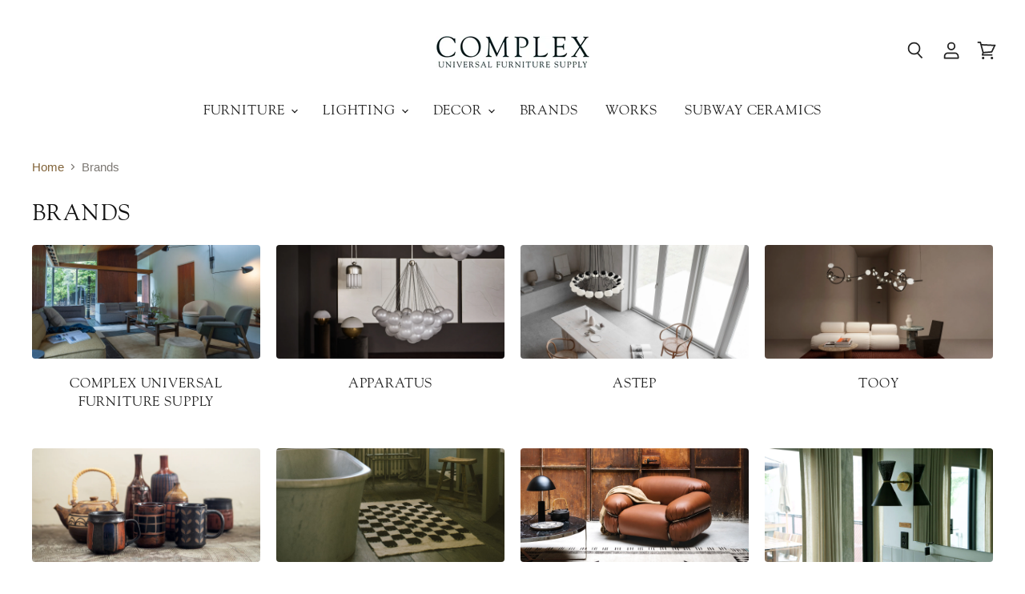

--- FILE ---
content_type: text/css
request_url: https://www.complex-jp.net/cdn/shop/t/6/assets/complex.css?v=99964400358191050241752221093
body_size: 10347
content:
@font-face{font-family:Goudy Old Style;font-weight:400;font-style:normal;font-display:auto;src:url(/cdn/fonts/goudy_old_style/goudyoldstyle_n4.8dca3038410fe6d7beb308a7967b8b210ad16274.woff2?h1=Y29tcGxleC1qcC5uZXQ&hmac=a5f8b21da14bd80722ebcc3b1f7b2324132ec29061ad3963d1146fd723a0c372) format("woff2"),url(/cdn/fonts/goudy_old_style/goudyoldstyle_n4.0c1717cc0ecea1c266a5defffeeed21221f280f1.woff?h1=Y29tcGxleC1qcC5uZXQ&hmac=fd48521f5bf36641196518bac1b7c8272e3bb03896e4d7b90bd5e4b072ab1266) format("woff")}@font-face{font-family:Goudy Old Style;font-weight:400;font-style:italic;font-display:auto;src:url(/cdn/fonts/goudy_old_style/goudyoldstyle_i4.148c44ee8f8c36fdc3aee19e0b40a8672c69cde7.woff2?h1=Y29tcGxleC1qcC5uZXQ&hmac=733e8889f39e0ff3d0fece203dfff637b6334b5437daa28e2a1bf1a6ca2baea9) format("woff2"),url(/cdn/fonts/goudy_old_style/goudyoldstyle_i4.7f8861450390c778ecb7a878d86384cd0627ca54.woff?h1=Y29tcGxleC1qcC5uZXQ&hmac=c79f71c62502fb25cdf97f4ae89cab5e53231e49ae2a2bfd9c3c2b32aae5d894) format("woff")}@font-face{font-family:Goudy Old Style;font-weight:700;font-style:normal;font-display:auto;src:url(/cdn/fonts/goudy_old_style/goudyoldstyle_n7.0b4e05a272b52ed3a571eb1307aee1c6d2f9cd5e.woff2?h1=Y29tcGxleC1qcC5uZXQ&hmac=439169ac026f7bd392c898024dca709c74b76d8d0e41ed420f9a5f8477a51b56) format("woff2"),url(/cdn/fonts/goudy_old_style/goudyoldstyle_n7.ee71d477c716d1113e87192e7aa3253593ee66be.woff?h1=Y29tcGxleC1qcC5uZXQ&hmac=6cdd464f8586ffbb8b5922eff76ec8a008e8ae0c3a3f723f1b60b94452eda025) format("woff")}@font-face{font-family:Goudy Old Style;font-weight:700;font-style:italic;font-display:auto;src:url(/cdn/fonts/goudy_old_style/goudyoldstyle_i7.bd7c9e0f8e93f5ab88363e7d8e3ec019eaa70355.woff2?h1=Y29tcGxleC1qcC5uZXQ&hmac=aa9dc7c4732d44b86a674167ced64a631ac6fbf0b072cf1830ab078c3f1a9255) format("woff2"),url(/cdn/fonts/goudy_old_style/goudyoldstyle_i7.a0042ea775f5fbd6382ea231d014810d8c1d17f1.woff?h1=Y29tcGxleC1qcC5uZXQ&hmac=b4a73196948db2818c6cfa9698d499a6cf228f92435a0a054c12b9d23a88ad4a) format("woff")}@font-face{font-family:type_body_custom;font-weight:400;font-style:normal;font-display:auto;src:url(/cdn/shop/files/7d9500f5-2c50-43c3-8c39-13a802ddd583.woff?v=11977152260471155828) format("woff")}@font-face{font-family:DIN Next;font-weight:400;font-style:normal;font-display:auto;src:url(/cdn/fonts/din_next/dinnext_n4.438c249fdbceeefafa64221353c5ece2fdb8ae14.woff2?h1=Y29tcGxleC1qcC5uZXQ&hmac=987433bb8a4217dedf60f35f8f0608753bca82d1331539c9e21f205acfd31d2e) format("woff2"),url(/cdn/fonts/din_next/dinnext_n4.ba1a214c52f07ec250a5179209eb84e73639e1c9.woff?h1=Y29tcGxleC1qcC5uZXQ&hmac=7d12e261c92a01e5a4f43d28748dddb41e6be4d484789e4cbe30bef354f773b0) format("woff")}@font-face{font-family:DIN Next;font-weight:400;font-style:italic;font-display:auto;src:url(/cdn/fonts/din_next/dinnext_i4.61ded265c0c537a08a3ef6c1f78e76a5f3be91c9.woff2?h1=Y29tcGxleC1qcC5uZXQ&hmac=1e8633a8b8aaa663f2c4131571449287ab6136517639d925a76e0ea842b46a7f) format("woff2"),url(/cdn/fonts/din_next/dinnext_i4.09dd19acb435d364f8a7263a588c573108d49efc.woff?h1=Y29tcGxleC1qcC5uZXQ&hmac=0d22b3021d074f6d40057cd85d17463fc07e01d992a23be9d3416083c95b7f52) format("woff")}@font-face{font-family:DIN Next;font-weight:700;font-style:normal;font-display:auto;src:url(/cdn/fonts/din_next/dinnext_n7.57888b0b2051a4dba7d02aad7ca64db99eca3cf1.woff2?h1=Y29tcGxleC1qcC5uZXQ&hmac=d76c84d1bc2cdcfb86d6fa2cee085f1b32ba298f0d42df6f816065ba42e9f6e0) format("woff2"),url(/cdn/fonts/din_next/dinnext_n7.8ca52ee0f403ce0c89c90387f16284e4637c1b10.woff?h1=Y29tcGxleC1qcC5uZXQ&hmac=4a6b4646436182595e34f656c5146f9bf80d55a9df7d23ad6b710d1a4c956df2) format("woff")}@font-face{font-family:DIN Next;font-weight:700;font-style:italic;font-display:auto;src:url(/cdn/fonts/din_next/dinnext_i7.3e0968fa491d382704988ea5c9fc6209193f03d0.woff2?h1=Y29tcGxleC1qcC5uZXQ&hmac=1ed90e1f80b04338f792cf2f2fa1985860809c82505678b1c5d6a0ba178c0957) format("woff2"),url(/cdn/fonts/din_next/dinnext_i7.28611b7c75be07249f4251b10e48a8d9f8dbf8ba.woff?h1=Y29tcGxleC1qcC5uZXQ&hmac=6e630caeb43b377c6d7a607e654f75b5a8b58e1ffe5cfcfd64ed765e58e95d96) format("woff")}@font-face{font-family:DIN Next;font-weight:200;font-style:normal;font-display:auto;src:url(/cdn/fonts/din_next/dinnext_n2.763d126cd5d9c869bfdd76e8ebf1f1ba4aa8fbdd.woff2?h1=Y29tcGxleC1qcC5uZXQ&hmac=8f2f978e90c7e7c745c5626d70e5eab53647ced8c22d45dd4d433ac01564c9b2) format("woff2"),url(/cdn/fonts/din_next/dinnext_n2.6e5a935652f349f44f53cdaf574f125491aee2d8.woff?h1=Y29tcGxleC1qcC5uZXQ&hmac=709a61a1ba88bf5849c94049e3b12a2a2332d081186015366cfca786418e24e4) format("woff")}@font-face{font-family:DIN Next;font-weight:200;font-style:italic;font-display:auto;src:url(/cdn/fonts/din_next/dinnext_i2.17d2adca94a0a5302ac0782f68548ce97462a6c8.woff2?h1=Y29tcGxleC1qcC5uZXQ&hmac=2746c5052241d10c6d99d642238afd83b5e166641ae494ca0ec65a94deff9830) format("woff2"),url(/cdn/fonts/din_next/dinnext_i2.2ab356194ddbe3799b016ffe6fdf41100a6309f8.woff?h1=Y29tcGxleC1qcC5uZXQ&hmac=6c48e0baef1b96c3f52f0709506a86b736ef729bc4cbf72929f69dee94058928) format("woff")}@font-face{font-family:Goudy Old Style;font-weight:400;font-style:normal;font-display:auto;src:url(/cdn/fonts/goudy_old_style/goudyoldstyle_n4.8dca3038410fe6d7beb308a7967b8b210ad16274.woff2?h1=Y29tcGxleC1qcC5uZXQ&hmac=a5f8b21da14bd80722ebcc3b1f7b2324132ec29061ad3963d1146fd723a0c372) format("woff2"),url(/cdn/fonts/goudy_old_style/goudyoldstyle_n4.0c1717cc0ecea1c266a5defffeeed21221f280f1.woff?h1=Y29tcGxleC1qcC5uZXQ&hmac=fd48521f5bf36641196518bac1b7c8272e3bb03896e4d7b90bd5e4b072ab1266) format("woff")}@font-face{font-family:Goudy Old Style;font-weight:400;font-style:italic;font-display:auto;src:url(/cdn/fonts/goudy_old_style/goudyoldstyle_i4.148c44ee8f8c36fdc3aee19e0b40a8672c69cde7.woff2?h1=Y29tcGxleC1qcC5uZXQ&hmac=733e8889f39e0ff3d0fece203dfff637b6334b5437daa28e2a1bf1a6ca2baea9) format("woff2"),url(/cdn/fonts/goudy_old_style/goudyoldstyle_i4.7f8861450390c778ecb7a878d86384cd0627ca54.woff?h1=Y29tcGxleC1qcC5uZXQ&hmac=c79f71c62502fb25cdf97f4ae89cab5e53231e49ae2a2bfd9c3c2b32aae5d894) format("woff")}@font-face{font-family:Goudy Old Style;font-weight:700;font-style:normal;font-display:auto;src:url(/cdn/fonts/goudy_old_style/goudyoldstyle_n7.0b4e05a272b52ed3a571eb1307aee1c6d2f9cd5e.woff2?h1=Y29tcGxleC1qcC5uZXQ&hmac=439169ac026f7bd392c898024dca709c74b76d8d0e41ed420f9a5f8477a51b56) format("woff2"),url(/cdn/fonts/goudy_old_style/goudyoldstyle_n7.ee71d477c716d1113e87192e7aa3253593ee66be.woff?h1=Y29tcGxleC1qcC5uZXQ&hmac=6cdd464f8586ffbb8b5922eff76ec8a008e8ae0c3a3f723f1b60b94452eda025) format("woff")}@font-face{font-family:Goudy Old Style;font-weight:700;font-style:italic;font-display:auto;src:url(/cdn/fonts/goudy_old_style/goudyoldstyle_i7.bd7c9e0f8e93f5ab88363e7d8e3ec019eaa70355.woff2?h1=Y29tcGxleC1qcC5uZXQ&hmac=aa9dc7c4732d44b86a674167ced64a631ac6fbf0b072cf1830ab078c3f1a9255) format("woff2"),url(/cdn/fonts/goudy_old_style/goudyoldstyle_i7.a0042ea775f5fbd6382ea231d014810d8c1d17f1.woff?h1=Y29tcGxleC1qcC5uZXQ&hmac=b4a73196948db2818c6cfa9698d499a6cf228f92435a0a054c12b9d23a88ad4a) format("woff")}@font-face{font-family:type_heading_custom;font-weight:400;font-style:normal;font-display:auto;src:url(/cdn/shop/files/7d9500f5-2c50-43c3-8c39-13a802ddd583.woff?v=11977152260471155828) format("woff")}@font-face{font-family:Goudy Old Style;font-weight:400;font-style:normal;font-display:auto;src:url(/cdn/fonts/goudy_old_style/goudyoldstyle_n4.8dca3038410fe6d7beb308a7967b8b210ad16274.woff2?h1=Y29tcGxleC1qcC5uZXQ&hmac=a5f8b21da14bd80722ebcc3b1f7b2324132ec29061ad3963d1146fd723a0c372) format("woff2"),url(/cdn/fonts/goudy_old_style/goudyoldstyle_n4.0c1717cc0ecea1c266a5defffeeed21221f280f1.woff?h1=Y29tcGxleC1qcC5uZXQ&hmac=fd48521f5bf36641196518bac1b7c8272e3bb03896e4d7b90bd5e4b072ab1266) format("woff")}@font-face{font-family:Goudy Old Style;font-weight:400;font-style:italic;font-display:auto;src:url(/cdn/fonts/goudy_old_style/goudyoldstyle_i4.148c44ee8f8c36fdc3aee19e0b40a8672c69cde7.woff2?h1=Y29tcGxleC1qcC5uZXQ&hmac=733e8889f39e0ff3d0fece203dfff637b6334b5437daa28e2a1bf1a6ca2baea9) format("woff2"),url(/cdn/fonts/goudy_old_style/goudyoldstyle_i4.7f8861450390c778ecb7a878d86384cd0627ca54.woff?h1=Y29tcGxleC1qcC5uZXQ&hmac=c79f71c62502fb25cdf97f4ae89cab5e53231e49ae2a2bfd9c3c2b32aae5d894) format("woff")}@font-face{font-family:Goudy Old Style;font-weight:700;font-style:normal;font-display:auto;src:url(/cdn/fonts/goudy_old_style/goudyoldstyle_n7.0b4e05a272b52ed3a571eb1307aee1c6d2f9cd5e.woff2?h1=Y29tcGxleC1qcC5uZXQ&hmac=439169ac026f7bd392c898024dca709c74b76d8d0e41ed420f9a5f8477a51b56) format("woff2"),url(/cdn/fonts/goudy_old_style/goudyoldstyle_n7.ee71d477c716d1113e87192e7aa3253593ee66be.woff?h1=Y29tcGxleC1qcC5uZXQ&hmac=6cdd464f8586ffbb8b5922eff76ec8a008e8ae0c3a3f723f1b60b94452eda025) format("woff")}@font-face{font-family:Goudy Old Style;font-weight:700;font-style:italic;font-display:auto;src:url(/cdn/fonts/goudy_old_style/goudyoldstyle_i7.bd7c9e0f8e93f5ab88363e7d8e3ec019eaa70355.woff2?h1=Y29tcGxleC1qcC5uZXQ&hmac=aa9dc7c4732d44b86a674167ced64a631ac6fbf0b072cf1830ab078c3f1a9255) format("woff2"),url(/cdn/fonts/goudy_old_style/goudyoldstyle_i7.a0042ea775f5fbd6382ea231d014810d8c1d17f1.woff?h1=Y29tcGxleC1qcC5uZXQ&hmac=b4a73196948db2818c6cfa9698d499a6cf228f92435a0a054c12b9d23a88ad4a) format("woff")}@font-face{font-family:type_menu_custom;font-weight:400;font-style:normal;font-display:auto;src:url(/cdn/shop/files/7d9500f5-2c50-43c3-8c39-13a802ddd583.woff?v=11977152260471155828) format("woff")}@font-face{font-family:Goudy Old Style;font-weight:400;font-style:normal;font-display:auto;src:url(/cdn/fonts/goudy_old_style/goudyoldstyle_n4.8dca3038410fe6d7beb308a7967b8b210ad16274.woff2?h1=Y29tcGxleC1qcC5uZXQ&hmac=a5f8b21da14bd80722ebcc3b1f7b2324132ec29061ad3963d1146fd723a0c372) format("woff2"),url(/cdn/fonts/goudy_old_style/goudyoldstyle_n4.0c1717cc0ecea1c266a5defffeeed21221f280f1.woff?h1=Y29tcGxleC1qcC5uZXQ&hmac=fd48521f5bf36641196518bac1b7c8272e3bb03896e4d7b90bd5e4b072ab1266) format("woff")}@font-face{font-family:Goudy Old Style;font-weight:400;font-style:italic;font-display:auto;src:url(/cdn/fonts/goudy_old_style/goudyoldstyle_i4.148c44ee8f8c36fdc3aee19e0b40a8672c69cde7.woff2?h1=Y29tcGxleC1qcC5uZXQ&hmac=733e8889f39e0ff3d0fece203dfff637b6334b5437daa28e2a1bf1a6ca2baea9) format("woff2"),url(/cdn/fonts/goudy_old_style/goudyoldstyle_i4.7f8861450390c778ecb7a878d86384cd0627ca54.woff?h1=Y29tcGxleC1qcC5uZXQ&hmac=c79f71c62502fb25cdf97f4ae89cab5e53231e49ae2a2bfd9c3c2b32aae5d894) format("woff")}@font-face{font-family:Goudy Old Style;font-weight:700;font-style:normal;font-display:auto;src:url(/cdn/fonts/goudy_old_style/goudyoldstyle_n7.0b4e05a272b52ed3a571eb1307aee1c6d2f9cd5e.woff2?h1=Y29tcGxleC1qcC5uZXQ&hmac=439169ac026f7bd392c898024dca709c74b76d8d0e41ed420f9a5f8477a51b56) format("woff2"),url(/cdn/fonts/goudy_old_style/goudyoldstyle_n7.ee71d477c716d1113e87192e7aa3253593ee66be.woff?h1=Y29tcGxleC1qcC5uZXQ&hmac=6cdd464f8586ffbb8b5922eff76ec8a008e8ae0c3a3f723f1b60b94452eda025) format("woff")}@font-face{font-family:Goudy Old Style;font-weight:700;font-style:italic;font-display:auto;src:url(/cdn/fonts/goudy_old_style/goudyoldstyle_i7.bd7c9e0f8e93f5ab88363e7d8e3ec019eaa70355.woff2?h1=Y29tcGxleC1qcC5uZXQ&hmac=aa9dc7c4732d44b86a674167ced64a631ac6fbf0b072cf1830ab078c3f1a9255) format("woff2"),url(/cdn/fonts/goudy_old_style/goudyoldstyle_i7.a0042ea775f5fbd6382ea231d014810d8c1d17f1.woff?h1=Y29tcGxleC1qcC5uZXQ&hmac=b4a73196948db2818c6cfa9698d499a6cf228f92435a0a054c12b9d23a88ad4a) format("woff")}@font-face{font-family:type_section_custom;font-weight:400;font-style:normal;font-display:auto;src:url(/cdn/shop/files/7d9500f5-2c50-43c3-8c39-13a802ddd583.woff?v=11977152260471155828) format("woff")}@font-face{font-family:Goudy Old Style;font-weight:400;font-style:normal;font-display:auto;src:url(/cdn/fonts/goudy_old_style/goudyoldstyle_n4.8dca3038410fe6d7beb308a7967b8b210ad16274.woff2?h1=Y29tcGxleC1qcC5uZXQ&hmac=a5f8b21da14bd80722ebcc3b1f7b2324132ec29061ad3963d1146fd723a0c372) format("woff2"),url(/cdn/fonts/goudy_old_style/goudyoldstyle_n4.0c1717cc0ecea1c266a5defffeeed21221f280f1.woff?h1=Y29tcGxleC1qcC5uZXQ&hmac=fd48521f5bf36641196518bac1b7c8272e3bb03896e4d7b90bd5e4b072ab1266) format("woff")}@font-face{font-family:Goudy Old Style;font-weight:400;font-style:italic;font-display:auto;src:url(/cdn/fonts/goudy_old_style/goudyoldstyle_i4.148c44ee8f8c36fdc3aee19e0b40a8672c69cde7.woff2?h1=Y29tcGxleC1qcC5uZXQ&hmac=733e8889f39e0ff3d0fece203dfff637b6334b5437daa28e2a1bf1a6ca2baea9) format("woff2"),url(/cdn/fonts/goudy_old_style/goudyoldstyle_i4.7f8861450390c778ecb7a878d86384cd0627ca54.woff?h1=Y29tcGxleC1qcC5uZXQ&hmac=c79f71c62502fb25cdf97f4ae89cab5e53231e49ae2a2bfd9c3c2b32aae5d894) format("woff")}@font-face{font-family:type_button_custom;font-weight:400;font-style:normal;font-display:auto;src:url(/cdn/shop/files/7d9500f5-2c50-43c3-8c39-13a802ddd583.woff?v=11977152260471155828) format("woff")}@font-face{font-family:Goudy Old Style;font-weight:400;font-style:normal;font-display:auto;src:url(/cdn/fonts/goudy_old_style/goudyoldstyle_n4.8dca3038410fe6d7beb308a7967b8b210ad16274.woff2?h1=Y29tcGxleC1qcC5uZXQ&hmac=a5f8b21da14bd80722ebcc3b1f7b2324132ec29061ad3963d1146fd723a0c372) format("woff2"),url(/cdn/fonts/goudy_old_style/goudyoldstyle_n4.0c1717cc0ecea1c266a5defffeeed21221f280f1.woff?h1=Y29tcGxleC1qcC5uZXQ&hmac=fd48521f5bf36641196518bac1b7c8272e3bb03896e4d7b90bd5e4b072ab1266) format("woff")}@font-face{font-family:Goudy Old Style;font-weight:400;font-style:italic;font-display:auto;src:url(/cdn/fonts/goudy_old_style/goudyoldstyle_i4.148c44ee8f8c36fdc3aee19e0b40a8672c69cde7.woff2?h1=Y29tcGxleC1qcC5uZXQ&hmac=733e8889f39e0ff3d0fece203dfff637b6334b5437daa28e2a1bf1a6ca2baea9) format("woff2"),url(/cdn/fonts/goudy_old_style/goudyoldstyle_i4.7f8861450390c778ecb7a878d86384cd0627ca54.woff?h1=Y29tcGxleC1qcC5uZXQ&hmac=c79f71c62502fb25cdf97f4ae89cab5e53231e49ae2a2bfd9c3c2b32aae5d894) format("woff")}@font-face{font-family:type_product_price_custom;font-weight:400;font-style:normal;font-display:auto;src:url(/cdn/shop/files/7d9500f5-2c50-43c3-8c39-13a802ddd583.woff?v=11977152260471155828) format("woff")}@font-face{font-family:Goudy Old Style;font-weight:400;font-style:normal;font-display:auto;src:url(/cdn/fonts/goudy_old_style/goudyoldstyle_n4.8dca3038410fe6d7beb308a7967b8b210ad16274.woff2?h1=Y29tcGxleC1qcC5uZXQ&hmac=a5f8b21da14bd80722ebcc3b1f7b2324132ec29061ad3963d1146fd723a0c372) format("woff2"),url(/cdn/fonts/goudy_old_style/goudyoldstyle_n4.0c1717cc0ecea1c266a5defffeeed21221f280f1.woff?h1=Y29tcGxleC1qcC5uZXQ&hmac=fd48521f5bf36641196518bac1b7c8272e3bb03896e4d7b90bd5e4b072ab1266) format("woff")}@font-face{font-family:Goudy Old Style;font-weight:400;font-style:italic;font-display:auto;src:url(/cdn/fonts/goudy_old_style/goudyoldstyle_i4.148c44ee8f8c36fdc3aee19e0b40a8672c69cde7.woff2?h1=Y29tcGxleC1qcC5uZXQ&hmac=733e8889f39e0ff3d0fece203dfff637b6334b5437daa28e2a1bf1a6ca2baea9) format("woff2"),url(/cdn/fonts/goudy_old_style/goudyoldstyle_i4.7f8861450390c778ecb7a878d86384cd0627ca54.woff?h1=Y29tcGxleC1qcC5uZXQ&hmac=c79f71c62502fb25cdf97f4ae89cab5e53231e49ae2a2bfd9c3c2b32aae5d894) format("woff")}@font-face{font-family:type_product_card_title_custom;font-weight:400;font-style:normal;font-display:auto;src:url(/cdn/shop/files/7d9500f5-2c50-43c3-8c39-13a802ddd583.woff?v=11977152260471155828) format("woff")}@font-face{font-family:Goudy Old Style;font-weight:400;font-style:normal;font-display:auto;src:url(/cdn/fonts/goudy_old_style/goudyoldstyle_n4.8dca3038410fe6d7beb308a7967b8b210ad16274.woff2?h1=Y29tcGxleC1qcC5uZXQ&hmac=a5f8b21da14bd80722ebcc3b1f7b2324132ec29061ad3963d1146fd723a0c372) format("woff2"),url(/cdn/fonts/goudy_old_style/goudyoldstyle_n4.0c1717cc0ecea1c266a5defffeeed21221f280f1.woff?h1=Y29tcGxleC1qcC5uZXQ&hmac=fd48521f5bf36641196518bac1b7c8272e3bb03896e4d7b90bd5e4b072ab1266) format("woff")}@font-face{font-family:Goudy Old Style;font-weight:400;font-style:italic;font-display:auto;src:url(/cdn/fonts/goudy_old_style/goudyoldstyle_i4.148c44ee8f8c36fdc3aee19e0b40a8672c69cde7.woff2?h1=Y29tcGxleC1qcC5uZXQ&hmac=733e8889f39e0ff3d0fece203dfff637b6334b5437daa28e2a1bf1a6ca2baea9) format("woff2"),url(/cdn/fonts/goudy_old_style/goudyoldstyle_i4.7f8861450390c778ecb7a878d86384cd0627ca54.woff?h1=Y29tcGxleC1qcC5uZXQ&hmac=c79f71c62502fb25cdf97f4ae89cab5e53231e49ae2a2bfd9c3c2b32aae5d894) format("woff")}@font-face{font-family:type_product_vendor_custom;font-weight:400;font-style:normal;font-display:auto;src:url(/cdn/shop/files/7d9500f5-2c50-43c3-8c39-13a802ddd583.woff?v=11977152260471155828) format("woff")}@font-face{font-family:Goudy Old Style;font-weight:400;font-style:normal;font-display:auto;src:url(/cdn/fonts/goudy_old_style/goudyoldstyle_n4.8dca3038410fe6d7beb308a7967b8b210ad16274.woff2?h1=Y29tcGxleC1qcC5uZXQ&hmac=a5f8b21da14bd80722ebcc3b1f7b2324132ec29061ad3963d1146fd723a0c372) format("woff2"),url(/cdn/fonts/goudy_old_style/goudyoldstyle_n4.0c1717cc0ecea1c266a5defffeeed21221f280f1.woff?h1=Y29tcGxleC1qcC5uZXQ&hmac=fd48521f5bf36641196518bac1b7c8272e3bb03896e4d7b90bd5e4b072ab1266) format("woff")}@font-face{font-family:Goudy Old Style;font-weight:400;font-style:italic;font-display:auto;src:url(/cdn/fonts/goudy_old_style/goudyoldstyle_i4.148c44ee8f8c36fdc3aee19e0b40a8672c69cde7.woff2?h1=Y29tcGxleC1qcC5uZXQ&hmac=733e8889f39e0ff3d0fece203dfff637b6334b5437daa28e2a1bf1a6ca2baea9) format("woff2"),url(/cdn/fonts/goudy_old_style/goudyoldstyle_i4.7f8861450390c778ecb7a878d86384cd0627ca54.woff?h1=Y29tcGxleC1qcC5uZXQ&hmac=c79f71c62502fb25cdf97f4ae89cab5e53231e49ae2a2bfd9c3c2b32aae5d894) format("woff")}@font-face{font-family:type_footer_heading_custom;font-weight:400;font-style:normal;font-display:auto;src:url(/cdn/shop/files/7d9500f5-2c50-43c3-8c39-13a802ddd583.woff?v=11977152260471155828) format("woff")}@font-face{font-family:Goudy Old Style;font-weight:400;font-style:normal;font-display:auto;src:url(/cdn/fonts/goudy_old_style/goudyoldstyle_n4.8dca3038410fe6d7beb308a7967b8b210ad16274.woff2?h1=Y29tcGxleC1qcC5uZXQ&hmac=a5f8b21da14bd80722ebcc3b1f7b2324132ec29061ad3963d1146fd723a0c372) format("woff2"),url(/cdn/fonts/goudy_old_style/goudyoldstyle_n4.0c1717cc0ecea1c266a5defffeeed21221f280f1.woff?h1=Y29tcGxleC1qcC5uZXQ&hmac=fd48521f5bf36641196518bac1b7c8272e3bb03896e4d7b90bd5e4b072ab1266) format("woff")}@font-face{font-family:Goudy Old Style;font-weight:400;font-style:italic;font-display:auto;src:url(/cdn/fonts/goudy_old_style/goudyoldstyle_i4.148c44ee8f8c36fdc3aee19e0b40a8672c69cde7.woff2?h1=Y29tcGxleC1qcC5uZXQ&hmac=733e8889f39e0ff3d0fece203dfff637b6334b5437daa28e2a1bf1a6ca2baea9) format("woff2"),url(/cdn/fonts/goudy_old_style/goudyoldstyle_i4.7f8861450390c778ecb7a878d86384cd0627ca54.woff?h1=Y29tcGxleC1qcC5uZXQ&hmac=c79f71c62502fb25cdf97f4ae89cab5e53231e49ae2a2bfd9c3c2b32aae5d894) format("woff")}@font-face{font-family:type_highlights_bar_custom;font-weight:400;font-style:normal;font-display:auto;src:url(/cdn/shop/files/7d9500f5-2c50-43c3-8c39-13a802ddd583.woff?v=11977152260471155828) format("woff")}@font-face{font-family:Goudy Old Style;font-weight:400;font-style:normal;font-display:auto;src:url(/cdn/fonts/goudy_old_style/goudyoldstyle_n4.8dca3038410fe6d7beb308a7967b8b210ad16274.woff2?h1=Y29tcGxleC1qcC5uZXQ&hmac=a5f8b21da14bd80722ebcc3b1f7b2324132ec29061ad3963d1146fd723a0c372) format("woff2"),url(/cdn/fonts/goudy_old_style/goudyoldstyle_n4.0c1717cc0ecea1c266a5defffeeed21221f280f1.woff?h1=Y29tcGxleC1qcC5uZXQ&hmac=fd48521f5bf36641196518bac1b7c8272e3bb03896e4d7b90bd5e4b072ab1266) format("woff")}@font-face{font-family:Goudy Old Style;font-weight:400;font-style:italic;font-display:auto;src:url(/cdn/fonts/goudy_old_style/goudyoldstyle_i4.148c44ee8f8c36fdc3aee19e0b40a8672c69cde7.woff2?h1=Y29tcGxleC1qcC5uZXQ&hmac=733e8889f39e0ff3d0fece203dfff637b6334b5437daa28e2a1bf1a6ca2baea9) format("woff2"),url(/cdn/fonts/goudy_old_style/goudyoldstyle_i4.7f8861450390c778ecb7a878d86384cd0627ca54.woff?h1=Y29tcGxleC1qcC5uZXQ&hmac=c79f71c62502fb25cdf97f4ae89cab5e53231e49ae2a2bfd9c3c2b32aae5d894) format("woff")}@font-face{font-family:type_signpost_custom;font-weight:400;font-style:normal;font-display:auto;src:url(/cdn/shop/files/7d9500f5-2c50-43c3-8c39-13a802ddd583.woff?v=11977152260471155828) format("woff")}@font-face{font-family:DIN Next;font-weight:400;font-style:normal;font-display:auto;src:url(/cdn/fonts/din_next/dinnext_n4.438c249fdbceeefafa64221353c5ece2fdb8ae14.woff2?h1=Y29tcGxleC1qcC5uZXQ&hmac=987433bb8a4217dedf60f35f8f0608753bca82d1331539c9e21f205acfd31d2e) format("woff2"),url(/cdn/fonts/din_next/dinnext_n4.ba1a214c52f07ec250a5179209eb84e73639e1c9.woff?h1=Y29tcGxleC1qcC5uZXQ&hmac=7d12e261c92a01e5a4f43d28748dddb41e6be4d484789e4cbe30bef354f773b0) format("woff")}@font-face{font-family:DIN Next;font-weight:400;font-style:italic;font-display:auto;src:url(/cdn/fonts/din_next/dinnext_i4.61ded265c0c537a08a3ef6c1f78e76a5f3be91c9.woff2?h1=Y29tcGxleC1qcC5uZXQ&hmac=1e8633a8b8aaa663f2c4131571449287ab6136517639d925a76e0ea842b46a7f) format("woff2"),url(/cdn/fonts/din_next/dinnext_i4.09dd19acb435d364f8a7263a588c573108d49efc.woff?h1=Y29tcGxleC1qcC5uZXQ&hmac=0d22b3021d074f6d40057cd85d17463fc07e01d992a23be9d3416083c95b7f52) format("woff")}html{overflow-x:hidden;width:100vw!important}body{-webkit-font-smoothing:antialiased;-webkit-text-size-adjust:none;-webkit-tap-highlight-color:rgba(0,0,0,0);overflow-x:hidden;width:100vw!important}.rte p img{display:block}h1,.article--title .rte,.rte h4{text-transform:none!important}.comp_small-hide{display:none}.comp_ls-hide{display:inline-block}@media screen and (min-width: 720px){.comp_small-hide{display:inline-block}.comp_ls-hide{display:none}}.article--outer .article--inner{max-width:880px}#shopify-section-template--16449306525945__166002423589af2d68 .custom-liquid{margin-top:1.171875rem;padding:0 40px;max-width:100%}.font-sanserif,.fancybox-inner,.page-content-list-item-title,.fabriclist-list-item-title,.page-content-list-item-subtitle,.product-gallery--caption,.atc-banner--product .atc--product-details .atc--product-details--title,.atc-banner--product .atc--product-details .atc--product-details--price,.search-flydown--product-price--main,.search-flydown--product-title,.search-flydown--product-title .highlight,.page-content h2,.cart-item--content,.cart-item--content .cart-item--content-title,.article--tags .article--tags-title,.article--tags a,.article--meta .article--meta-item,.article--excerpt-meta-item.article--excerpt-meta-item-date,.product-form--regular .product-options-style-select select,.share-buttons.share-buttons-inverted .share-buttons--title,.product-gallery--viewer .product-gallery--expand,.product-section--title.product-recommendations--title,.custom-liquid,.productitem--image .productitem--badge,.pagination__wrapper .pagination .pagination__item,#shopify-section-static-announcement .announcement-bar,.productgrid--utils.utils-sortby .utils-sortby-title,.productgrid--utils.utils-sortby .utils-sortby-button,.productgrid--utils .utils-view-container,.productgrid--utils .utils-view-container .utils-viewtoggle-label,.breadcrumbs-container,.text-content p,.custom-field__products-remarks\3000h3,.custom-field__products-remarks\3000h4,.custom-field__products-remarks\3000h5,.custom-field__products-remarks p,.custom-field__products-remarks strong,.product-block--custom-liquid,.product-block,.share-buttons .share-buttons--title,.rte,.article--excerpt-readmore,.article--excerpt-title+.article--excerpt-meta,.site-footer,.site-footer .site-footer-block-title{font-family:-apple-system,BlinkMacSystemFont,Segoe UI,Yu Gothic Medium,YuGothic,Hiragino Kaku Gothic ProN,Roboto,Oxygen-Sans,Ubuntu,Cantarell,Helvetica Neue,Arial,Meiryo,sans-serif;font-family:-apple-system,BlinkMacSystemFont,Segoe UI,Roboto,Oxygen-Sans,Ubuntu,Cantarell,Helvetica Neue,Yu Gothic Medium,YuGothic,Hiragino Kaku Gothic ProN,Arial,Meiryo,sans-serif}.com-font-sans,.productgrid--search-form,input,.template-page .page-content--container.layout--has-sidebar h3,.template-page .page-content--container.layout--has-sidebar h2,body.template-page .page-content.rte h3,.template-page .page-content--container.layout--has-sidebar .page-content-subtitle-cat,.article--title,.article--pagination .article--pagination-text,.article--pagination .article--pagination-title,select{font-family:-apple-system,BlinkMacSystemFont,Segoe UI,Yu Gothic Medium,YuGothic,Hiragino Kaku Gothic ProN,Roboto,Oxygen-Sans,Ubuntu,Cantarell,Helvetica Neue,Arial,Meiryo,sans-serif!important;font-family:-apple-system,BlinkMacSystemFont,Segoe UI,Roboto,Oxygen-Sans,Ubuntu,Cantarell,Helvetica Neue,Yu Gothic Medium,YuGothic,Hiragino Kaku Gothic ProN,Arial,Meiryo,sans-serif!important}#shopify-section-static-announcement .announcement-bar{font-weight:400}.navmenu.navmenu-submenu{text-align:left;font-family:type_section_custom}@media screen and (min-width: 1024px){.site-header-accounts-enabled .site-header-main.site-header-stacked{padding-top:41px}.site-header-main.site-header-stacked .site-navigation{padding-top:24px}.site-header--desktop-logo-center .site-navigation{position:relative!important}.site-navigation{margin:0 auto!important;width:auto!important}.site-header-main{padding-top:41px!important}}@media screen and (max-width: 1023px) and (min-width: 720px){.site-header--mobile-logo-center .site-header-search-button{margin-left:8.36875rem}}.breadcrumbs-container-wrap{margin-top:1.640625rem;margin-bottom:1.640625rem}.shopify-section.collection--section .breadcrumbs-container-wrap{margin-top:0}.breadcrumbs-container{margin-top:0rem!important;margin-bottom:0rem!important}@media screen and (max-width: 768px){.breadcrumbs-container-wrap{width:100vw!important;overflow-x:auto;margin-top:1.171875rem;margin-bottom:1.171875rem}.breadcrumbs-container{width:max-content;max-width:max-content!important;min-width:100%;overflow-x:auto;padding-bottom:5px!important;align-items:start}.breadcrumbs-container a,.breadcrumbs-container span{display:block!important;word-break:keep-all}}.article--excerpt-title+.article--excerpt-meta{margin-bottom:.9375rem}.home-section--title-container{padding:0 .46875rem;margin-top:0;margin-bottom:2.625rem;text-align:center}body.template-index .blogposts--section+.blogposts--section .home-section--content,#shopify-section-template--16434398003449__16596931036840c76a .home-section--content{display:block}body.template-index .blogposts--section+.blogposts--section .article--excerpt-wrapper,#shopify-section-template--16434398003449__16596931036840c76a .article--excerpt-wrapper{margin:0!important;width:calc(100vw - 20px)!important;max-width:100%;position:relative!important;left:auto!important;display:block}body.template-index .blogposts--section+.blogposts--section .article--excerpt-wrapper--centered .article--excerpt-content,#shopify-section-template--16434398003449__16596931036840c76a .article--excerpt-wrapper--centered .article--excerpt-content{padding-top:calc(.5859375rem * 2);padding-bottom:calc(.5859375rem * 2)}body.template-index .alt-img-with-text--section .alt-img-with-text--content{background-color:#ebebeb!important}.site-footer-navigation,div.site-footer-credits,body.template-index .productgrid--item.featured-collection--banner,.header.dismiss.hidden-demo{display:none}.collection-gallery{margin-bottom:1.640625rem}.collection-gallery .gallery-item-video video{width:100vw;max-width:1020px;aspect-ratio:3/2;object-fit:cover}.collection-gallery-demo video{object-fit:cover;width:100%;height:100%;position:absolute;left:0;top:0}.collection--information--inner .collection--description{margin-top:calc(1.640625rem / 2);padding-left:0}@media screen and (min-width: 720px){.collection--information--inner .collection--description{margin-top:0rem;padding-left:calc(.9375rem + 20px)}.collection--information--inner .collection--title img{display:block;width:auto;height:auto;max-width:100%;max-height:160px;margin:0 auto}}.article-list-item .article--excerpt-image{border-radius:4px}.content-gallery .slick-dotted.slick-slider{margin-bottom:3.28125rem}.slick-dots li,.slick-dots li button{width:6px!important;height:6px!important;padding:0;margin:0}body.template-product .product-form--atc-button{width:100%;margin-top:.9375rem}body.template-product .product-form--atc-button.btn-primary{background-color:#997c54;border:1px solid #997c54}body.template-product .shopify-payment-button__more-options{display:none}.product-block.product-block--form{margin-top:calc(1.640625rem * 1.5)}body.template-page .custom-liquid{padding:0!important}@media screen and (min-width: 1080px){.product-block--custom-liquid .custom-liquid{padding-right:0;padding-left:0}}.product-block.product-block--title{margin-bottom:1.640625rem}.product-main .product-sku{font-size:.875rem;line-height:1.5;color:#111}.product-sku strong{display:none}.product-sku,.cart-item--sku{text-transform:uppercase}.product-sku span:before{content:"Item code";font-weight:400;padding-right:.234375rem;text-transform:none}.product-details .product-pricing{margin-top:.46875rem}.cf-product_detail{margin-top:1.96875rem}.cf-product_detail dl{display:flex;flex-wrap:wrap;margin-top:.46875rem;margin-bottom:.46875rem;font-size:13px}.cf-product_detail dt{width:90px;margin:0!important;font-size:13px}.cf-product_detail-dd{width:calc(100% - 90px)!important;word-wrap:break-word!important;margin:0!important}.cf-product_detail-dd p{margin-top:0;margin-bottom:0}.custom-field__products-remarks{margin-top:1.640625rem;padding:1.640625rem;background-color:#ebebeb;font-size:13px;border-radius:4px}.custom-field__products-comments{margin-top:.46875rem;margin-bottom:1.171875rem;padding:0;color:#313131;font-size:13px}.custom-field__products-remarks ul,.custom-field__products-remarks ol{margin-left:15px}.custom-field.custom-field__products-remarks p,.custom-field.custom-field__products-comments p{margin:.9375rem 0 0}.custom-field__products-remarks p:first-child,.custom-field__products-comments p:first-child{margin:0}.custom-field.custom-field__products-remarks ul:last-child,.custom-field.custom-field__products-remarks ol:last-child,.custom-field.custom-field__products-comments ul:last-child,.custom-field.custom-field__products-comments ol:last-child{margin-bottom:0}.custom-field__products-remarks strong,.custom-field__products-comments strong{font-weight:700}.product-gallery--caption{display:none;color:#666}.template-product .product-gallery .product-gallery--image-background .product-gallery--caption{font-size:11px;display:block;position:absolute;width:100%;bottom:10px;left:0;padding:0 10px}.template-index .product-gallery--caption,.productgrid--item .product-gallery--caption,.product-gallery--media-thumbnail .product-gallery--caption{display:none!important}.product-gallery--caption.hide{display:none!important;opacity:0}.article--excerpt-image{text-indent:2000px;overflow:hidden;text-align:right}.form-field.form-field-wide{width:calc(100% - 20px)}.hide-contetns,.form-field.hide,.hide{display:none}.btn-contact{width:100%;display:none!important;font-size:var(--font-size-button-large);padding:.875rem 2.125rem;text-align:center;letter-spacing:0em;width:auto;display:inline-block;margin-top:.9375rem;margin-left:0;background-color:#000;color:#fff!important;text-decoration:none}.shopify-payment-button .shopify-payment-button__more-options.shopify-payment-button__button--hidden{display:none}.template-product .btn-contact{display:block!important;border-radius:4px}.hide-contetns-btn-wrap{display:block}.hide-contetns-btn-wrap .hide-contetns-btn{margin-right:auto;margin-left:auto;text-align:center;display:block;width:180px;color:#fff}.hide-contetns-btn .sc-btn,.sc-button-more{width:180px!important}.hide-contetns-btn{display:inline-block}.hide-contetns-btn .hide-contetns-btn-close{display:none}.hide-contetns-btn .hide-contetns-btn-open,.hide-contetns-btn.active .hide-contetns-btn-close{display:inline-block}.hide-contetns-btn.active .hide-contetns-btn-open{display:none}.add-form{margin-top:1.875rem}.add-form_posted .hide-contetns{display:block}.add-form_posted .hide-contetns-btn{display:none}.cf-product_brand_image{margin:0;width:auto}.cf-product_brand .cf-product_brand_image img{display:block;width:auto;height:auto;max-width:240px;max-height:100px}.cf-product_brand_body_text{margin-top:.8203125rem}.cf-product_brand_body_text a{font-family:-apple-system,BlinkMacSystemFont,Segoe UI,Yu Gothic Medium,YuGothic,Hiragino Kaku Gothic ProN,Roboto,Oxygen-Sans,Ubuntu,Cantarell,Helvetica Neue,Arial,Meiryo,sans-serif;display:inline-block;margin-top:.8203125rem}.cf-product_designer_body{margin-top:3.9375rem}.cf-product_designer_body h4 strong{font-family:-apple-system,BlinkMacSystemFont,Segoe UI,Yu Gothic Medium,YuGothic,Hiragino Kaku Gothic ProN,Roboto,Oxygen-Sans,Ubuntu,Cantarell,Helvetica Neue,Arial,Meiryo,sans-serif}.cf-product_designer_image{padding:0;margin:0;display:flex;gap:0 24px}.cf-product_designer_image img{display:block;width:144px;height:auto;margin:0!important}.cf-product_designer_image figcaption{display:block;width:calc(100% - 168px)}.cf-product_designer_image figcaption p{margin:0}.txt-hide.cf-_body_text-hide{display:none}.txt-hide.cf-_body_text-hide p:first-child{margin-top:0}.article--excerpt-readmore.more{cursor:pointer;display:inline-block!important;margin-top:0}.cf-product_designer_body_text{position:relative}.txt-hide-shadow{width:100%;height:99px;max-height:100%;background:-webkit-linear-gradient(bottom,#FFFFFF,transparent);position:absolute;bottom:20px;left:0}.smart-payment-enabled{\3000 font-family:-apple-system,BlinkMacSystemFont,"Segoe UI","Yu Gothic Medium",YuGothic,"Hiragino Kaku Gothic ProN",Roboto,Oxygen-Sans,Ubuntu,Cantarell,"Helvetica Neue",Arial,Meiryo,sans-serif}.productitem--price .money:after{content:"+tax";font-size:13px;font-family:-apple-system,BlinkMacSystemFont,Segoe UI,Yu Gothic Medium,YuGothic,Hiragino Kaku Gothic ProN,Roboto,Oxygen-Sans,Ubuntu,Cantarell,Helvetica Neue,Arial,Meiryo,sans-serif}.product--price .money:after{content:"+tax";font-size:13px;font-family:-apple-system,BlinkMacSystemFont,Segoe UI,Yu Gothic Medium,YuGothic,Hiragino Kaku Gothic ProN,Roboto,Oxygen-Sans,Ubuntu,Cantarell,Helvetica Neue,Arial,Meiryo,sans-serif}.swatch-label{font-weight:400!important}.spb-productoptionswatchwrapper{width:56px;display:inline-block;margin:18px 18px 0 0!important}.spb-productoptionswatchwrapper{vertical-align:top!important}.spb-productoptionswatchwrapper .spb-productoptionswatch{width:56px;height:56px;display:inline-block;vertical-align:middle;margin-right:0;border-radius:50%;padding:5px;border:5px solid #FFFFFF!important;box-shadow:0 0 0 1px #eee!important;background-size:cover;box-sizing:border-box;cursor:pointer;font-size:13px!important;margin-bottom:6px}.spb-productoptionswatchwrapper input[type=radio]:checked+.spb-productoptionswatch{border:5px solid #FFFFFF!important;box-shadow:0 0 0 1px #8d8d8d!important}.swatch-drop-down-wrapper .swatch-drop-down{padding:10px!important;font-size:13px!important;-moz-appearance:none;-webkit-appearance:none}.swatch-drop-down-svg{right:10px!important}.variantscroll .swatch-single ul.swatch-view{height:auto;max-height:225px;overflow-y:scroll;margin-bottom:20px;-webkit-overflow-scrolling:touch;overflow-scrolling:touch}.swatch-variant-name{font-weight:500!important}ul.swatch-view.swatch-view-custom-image li{width:calc(25% - 16px)!important;margin-right:8px!important;margin-left:8px!important}ul.swatch-view li .swatch-custom-image{width:100%;padding-bottom:calc(100% - 6px);position:relative}ul.swatch-view li .swatch-custom-image .star-set-image{position:absolute;width:100%!important;height:100%!important;left:0;top:0}@media screen and (min-width: 1023px){.variantscroll .swatch-single ul.swatch-view{height:auto;max-height:210px;overflow-y:scroll;margin-bottom:20px}}.materialtext{padding:0 0 6px}.variantscroll-1 #swatch-option1 ul.swatch-view,.variantscroll-2 #swatch-option2 ul.swatch-view,.variantscroll-3 #swatch-option3 ul.swatch-view{border-bottom:1px solid rgba(128,128,128,.3)}.price--label{font-size:11px;padding-left:3px}.collection--image img{width:100%}.collection--information--subcat{margin-top:3.28125rem;margin-bottom:3.28125rem}.collection--article--list{list-style:none;display:flex;flex-wrap:wrap;padding:0;margin:0 0 0 -10px;margin-top:calc(1.640625rem * 1)}.collection--article--item{position:relative;width:calc(50% - 10px);margin-left:10px;margin-right:0}.collection--article--item:nth-child(n+3){margin-top:2.9296875rem}@media screen and (min-width: 680px){.collection--article--list{margin-left:-10px;padding:0 .9375rem}.collection--article--item{width:calc(50% - 10px);margin-left:10px;margin-right:0}}@media screen and (min-width: 1080px){.collection--article--list{margin-left:-20px}.collection--article--item:nth-child(3){margin-top:0rem}.collection--article--item:nth-child(n+4){margin-top:2.9296875rem}.collection--article--item{width:calc(33.3333333333% - 20px);margin-left:20px;margin-right:0}}.collection--article--item a{position:absolute;width:100%;height:100%;left:0;top:0;opacity:0;z-index:2}.collection--article--item .article--item--img{position:relative;margin:0;padding:0;aspect-ratio:2 / 1}.collection--article--item .article--item--img img{display:block;width:100%;height:100%;border-radius:4px;position:absolute;left:0;top:0;object-fit:cover}.article--item--body h4{display:block;text-align:center;margin-top:1.171875rem;margin-bottom:0}.collection--information--inner{display:flex;flex-wrap:wrap;justify-content:space-between}.collection--title{display:block!important;width:100%;margin-bottom:0;padding:0}.collection--description{margin-top:calc(1.640625rem / 2);width:100%;padding-left:0}.collection--description.rte p:last-child{margin-bottom:0}.collection--information--inner .collection--title img{display:block;width:auto;height:auto;max-width:300px;max-height:120px;margin:0 auto}.collection--information--other-list{background-color:#ebebeb;max-width:1600px;padding-right:10px;padding-left:10px;padding-top:1.875rem;padding-bottom:1.875rem;margin-right:auto;margin-left:auto}.collection--information--other-list h3{text-transform:none!important}@media screen and (min-width: 1080px){.collection--information--other-list{padding-right:40px;padding-left:40px}.collection--information--other-list h3{display:inline-block;padding:0 20px}}#product_grid_sort option:nth-child(2),#product_grid_sort option:nth-child(7){display:none}.collection--item a .collection--item-title{color:#212121!important;font-family:Goudy Old Style;font-family:type_body_custom!important;font-weight:400;font-size:var(--font-size-heading-4)!important}.collection--item-subtitle{color:#212121!important;font-family:type_body_custom!important;font-weight:400;display:block;margin-top:-.46875rem!important}@media screen and (min-width: 720px){.collection--title{display:block;width:calc((100% - 60px)/4);margin-bottom:0;padding:0 .9375rem;margin-top:6px}.collection--description{margin-top:0;width:calc(100% - ((100% - 60px)/4));padding-left:calc(.9375rem + 20px)}.collection--information--inner .collection--title img{display:block;width:auto;height:auto;max-width:100%;max-height:160px;margin:0 auto}}.badge--soldout{z-index:2}.badge--new{color:#fff;background-color:#9e8057;border:0;z-index:1}.badge--new{padding:.234375rem .3125rem;letter-spacing:0em;text-decoration:none;vertical-align:middle;font-style:normal;font-weight:400}body.template-search .productgrid--footer{display:none}body.template-page .custom-liquid{max-width:100%}.template-page .article--inner{max-width:880px}.comp_subnav{margin-bottom:30px}.comp_subnav ul{text-align:center;padding:0;margin:0;font-size:16px}.comp_subnav ul li{display:inline-block;padding:0 10px}.comp_subnav ul li a{text-decoration:none;color:#000;padding-bottom:4px}.comp_subnav ul li a.active:link,.comp_subnav ul li a.active:visited,.comp_subnav ul li a.active:hover,.comp_subnav ul li a.plain:hover{border-bottom:1px solid #000000}.btn-wrap{text-align:center;margin-top:1.640625rem}.site-main.site-main-bottom{padding-bottom:0rem!important}.page-content--container{max-width:1600px;padding-right:10px;padding-left:10px;margin-right:auto;margin-left:auto}.page-content--container.layout--has-sidebar{display:flex;flex-wrap:wrap}.page-content--container.layout--has-sidebar.page-content--container-fabric{margin-top:1.640625rem}.page-content--container.layout--has-sidebar .page-content-outline{width:100%;padding:0;margin:0 auto}.page-content-outline-inner{width:100%;max-width:780px}.page-content-outline-dl{margin-top:.8203125rem;margin-bottom:.8203125rem}.page-content-outline-dl dl{display:flex;flex-wrap:wrap;margin-bottom:.8203125rem}.page-content-outline-dl dl dd{width:calc(100% - 120px);margin:0;margin-top:.8203125rem}.page-content-outline-dl dl dt{font-weight:700;width:120px;margin-top:.8203125rem}.page-content-outline-remarks{margin-top:1.640625rem;margin-bottom:1.640625rem}.page-content-outline-remarks p,.page-content-outline-remarks{color:#7c7873}@media screen and (min-width: 1024px){.page-content--container.layout--has-sidebar .page-content-outline{padding:0 0 0 210px}}.page-content-body-subtext{color:#7c7873}.page-content--container.layout--has-sidebar h2,.page-content--container.layout--has-sidebar .page-content-body h3,.page-content--container.layout--has-sidebar .page-content-body.page-content-body-nontitle{margin-top:1.640625rem;margin-bottom:.8203125rem}.page-content-subtitle{margin-top:1.640625rem}header.page-masthead+.page-content--container .page-content-subtitle{margin-top:0rem}.page-content-list{margin-top:1.640625rem;margin-bottom:.8203125rem;padding:0;list-style:none;margin-left:-10px;display:flex;flex-wrap:wrap}.page-content-list-wrap .page-content-list .page-content-list-item{width:calc(50% - 10px);margin-left:10px;margin-bottom:20px;display:block}.page-content-list-wrap .page-content-list .page-content-list-item:last-child,.page-content-list-wrap .page-content-list .page-content-list-item:nth-last-child(2){margin-bottom:0}.page-content-list-item a{display:block}.page-content-list-item a img{display:block;width:auto;width:100%;height:auto;max-width:100%}.page-content-ls_drawing{margin-top:30px;margin-bottom:30px}.page-content-ls_drawing figure{margin:0 auto;padding:0;display:block;width:100%;max-width:996px;height:auto}.page-content-ls_drawing figure img{display:block;width:auto;height:auto;max-width:100%}.page-content-list-item-title,.fabriclist-list-item-title{margin-top:.8203125rem;display:block;text-align:center;font-size:var(--font-size-body-smaller)}.page-content-list-item-subtitle,.fabriclist-list-item-subtitle{margin-top:calc(.8203125rem / 2);display:block;text-align:center;font-size:var(--font-size-body-smaller)}.display--hide{display:none!important}.page-content-body-secondary{margin-bottom:3.28125rem}.page-content-body-secondary:last-child,.page-content-body-primary:last-child{margin-bottom:0rem}.site-page-aside{background-color:#ebebeb;padding-top:30px;padding-bottom:30px;display:block;width:100%}.site-page-aside .page-content--container .page-content-subtitle{margin-top:0}.page-content-body .page-content-child{margin-top:3.28125rem}.page-content-body .page-content-child:first-child{margin-top:0rem}.page-content-child.layout--has-sidebar{display:block}.page-content-body,.page-content-child-subtitle,.page-content-child-text{width:auto;max-width:100%}.page-content-child.layout--has-sidebar .page-content-child-subtitle h3{display:block}.page-content-child.layout--has-sidebar .page-content-child-subtitle h3 img{display:block;width:auto;height:auto;max-width:120px;margin:0 auto}.page-content-ls_dl{margin-top:3.28125rem;margin-bottom:3.28125rem;display:block}.page-content-ls_dl dt{font-size:23px!important;line-height:180%;font-weight:700!important}.page-content-ls_dl dd p{margin-top:.9375rem;margin-bottom:.9375rem;font-size:var(--font-size-body);line-height:1.625}.page-content-ls_dl dd span{color:#7c7873}.page-content-outline-inner .page-content-outline-dl dl{display:flex;flex-wrap:wrap;margin-bottom:.8203125rem}.page-content-outline-inner .page-content-outline-dl dl dt{font-weight:700;width:120px;margin-top:.8203125rem}.page-content-outline-inner .page-content-outline-dl dl dd{width:calc(100% - 120px);margin:0;margin-top:.8203125rem}.template-page .custom-liquid{padding-right:0;padding-left:0}@media screen and (min-width: 1024px){.comp_subnav{margin-bottom:50px}.comp_subnav ul{text-align:center;padding:0;margin:0;font-size:16px}.comp_subnav ul li{display:inline-block;padding:0 10px}.comp_subnav ul li a{text-decoration:none;color:#000}.page-content--container{padding-right:40px;padding-left:40px}.page-content-subtitle{margin-top:0rem}.page-content-body-text{max-width:780px}.page-content--container.layout--has-sidebar .page-content-subtitle{width:185px}.page-content--container.layout--has-sidebar .page-content-body,.page-content--container.layout--has-sidebar .page-content-body.page-content-body-nontitle{width:calc(100% - 210px);margin-left:25px}.page-content-list{margin-left:-20px}.page-content-list-wrap .page-content-list .page-content-list-item{width:calc(20% - 20px);margin-left:20px;margin-bottom:20px}.page-content-list-wrap .page-content-list.page-content-list-row-4 .page-content-list-item{width:calc(33.3333% - 20px);margin-left:20px;margin-bottom:20px}.page-content-list-wrap .page-content-list .page-content-list-item:last-child,.page-content-list-wrap .page-content-list .page-content-list-item:nth-last-child(2){margin-bottom:20px}.page-content-list-wrap.page-content-ls_photo .page-content-list .page-content-list-item{width:calc(33.3333% - 20px);margin-left:20px;margin-bottom:20px}.page-content-list-wrap.page-content-ls_photo .page-content-list .page-content-list-item:last-child,.page-content-list-wrap.page-content-ls_photo .page-content-list .page-content-list-item:nth-last-child(2){margin-bottom:20px}.site-page-aside{padding-top:83px;padding-bottom:83px}.page-content-child.layout--has-sidebar{display:flex;flex-wrap:wrap;margin-left:-20px}.page-content-child.layout--has-sidebar .page-content-child-subtitle{width:calc(20% - 20px);margin-left:20px}.page-content-child.layout--has-sidebar .page-content-child-text{width:calc(80% - 20px);margin-left:20px;max-width:780px}.site-page-aside .page-content-subtitle h2{margin:0}.site-page-aside .page-content-body .page-content-child h3,.site-page-aside .page-content-body .page-content-child .page-content-child-text p:first-child{margin-top:0rem}.page-content-ls_drawing{margin-top:50px;margin-bottom:50px}.page-content-ls_dl{display:flex;flex-wrap:wrap}.page-content-ls_dl dt{width:200px}.page-content-ls_dl dd{width:calc(100% - 200px);margin-left:0;padding-left:20px}.page-content-ls_dl dd p:first-child{margin-top:0}}.fancybox-is-open .fancybox-bg{opacity:1!important}.fancybox-container .fancybox-bg{background:#fff!important;opacity:0;transition-duration:inherit;transition-property:opacity;transition-timing-function:cubic-bezier(.47,0,.74,0)!important}.fancybox-button.fancybox-button--zoom,.fancybox-button.fancybox-button--play,.fancybox-button.fancybox-button--thumbs{display:none!important}.fancybox-caption{background:none!important;bottom:0;color:#212121!important;font-size:15px;padding:75px 44px 25px}.fancybox-toolbar{right:25px!important;top:25px!important}.fancybox-caption,.fancybox-infobar,.fancybox-navigation .fancybox-button,.fancybox-toolbar{opacity:1!important;transition:opacity .25s ease,visibility 0s ease .25s}.fancybox-button{background:#fff!important;box-shadow:0 0 0 1px #7f7f7f08,0 2px 5px #7f7f7f4d!important;height:50px!important;width:50px!important;border-radius:50%!important}.fancybox-button,.fancybox-button:link,.fancybox-button:visited{color:#000c!important}.fancybox-infobar,.fancybox-navigation{display:none!important}@media screen and (min-width: 1024px){.fancybox-navigation{display:block!important}}.fancybox-button-test{visibility:inherit!important}.fancybox-navigation .fancybox-button--arrow_left{background-image:url(/cdn/shop/files/arrow-left-thin.png)!important;background-size:16px 27px!important;padding:0!important;width:16px!important;height:27px!important;box-shadow:none!important;left:24px!important}.fancybox-navigation .fancybox-button--arrow_right{background-image:url(/cdn/shop/files/arrow-right-thin.png)!important;background-size:16px 27px!important;background-repeat:no-repeat;padding:0!important;width:16px!important;height:27px!important;box-shadow:none!important;right:24px!important}.fancybox-navigation .fancybox-button--arrow_right div svg,.fancybox-navigation .fancybox-button--arrow_left div svg{display:none}body.template-page .page-content.rte .page-content-inner{padding-left:1em}body.template-page .page-content.rte h2,body.template-page .page-content.rte h3,body.template-page .page-content.rte dt{font-weight:700}body.template-page .page-content.rte h2{margin-top:3.75rem;margin-bottom:.9375rem;padding-top:.9375rem;color:#212121;border-top:1px solid #212121;font-size:23px;line-height:180%}body.template-page .page-content.rte h2:first-child{margin-top:1.875rem}body.template-page .page-content.rte h3{font-size:20px;line-height:180%}.page-content-table-wrap{width:100%;overflow-x:scroll}body.template-page .page-content.rte table{border-collapse:collapse;border-left:1px solid #B4B4B4;border-top:1px solid #B4B4B4;margin-top:.9375rem;margin-bottom:.9375rem;font-size:13px;width:100%;white-space:nowrap}body.template-page .page-content.rte table tbody{width:100%}body.template-page .page-content.rte table th,body.template-page .page-content.rte table td{border-right:1px solid #B4B4B4;border-bottom:1px solid #B4B4B4;padding:.1875rem;text-align:left;vertical-align:top;display:table-cell}body.template-page .page-content.rte table th{background-color:#eee}.page-content-iframe{margin-top:1.875rem;position:relative;width:100%;padding-top:66.666%}.page-content-iframe iframe{width:100%;height:100%;position:absolute;left:0;top:0}body.template-page .page-content.rte dl.button-dl dd{margin-left:0;margin-top:.9375rem;margin-bottom:1.875rem}body.template-page .page-content.rte dl.button-dl dd .sc-btn{display:block;width:100%;text-align:center}body.template-page .page-content.rte dl h3{margin-top:0;margin-bottom:0}@media screen and (min-width: 1024px){body.template-page .page-content.rte .page-content-inner{padding-left:2em}body.template-page .page-content.rte dl{display:flex;flex-wrap:wrap}body.template-page .page-content.rte dl dt{width:160px;margin-top:.9375rem;margin-bottom:.9375rem}body.template-page .page-content.rte dl dd{width:calc(100% - 160px);margin-left:0;padding-left:20px;margin-top:.9375rem;margin-bottom:.9375rem}body.template-page .page-content.rte dl.button-dl dd{padding-right:180px}body.template-page .page-content.rte dl.button-dl h3{line-height:1;padding:.6875rem 0 0}}.block-container+p{display:none}body.template-page .globo-form-app{max-width:100%;padding:0}body.template-page .globo-form-app.boxed-layout{padding:0;position:relative;-webkit-transition:-webkit-box-shadow 0s;-webkit-transition:box-shadow 0s;transition:box-shadow 0s;border-radius:0;box-shadow:none}.g-container .submit{text-transform:uppercase}body.template-page .globo-form-app .globo-form-control .radio-wrapper .radio-input~.radio-label:before{background-image:none;pointer-events:none;-webkit-user-select:none;-moz-user-select:none;-ms-user-select:none;user-select:none;background-color:#c6c6c6;border:none;box-shadow:none;box-shadow:0 0 1px 1px #0000001a inset;-webkit-transition:all .2s cubic-bezier(.68,-.55,.265,1.55);transition:all .2s cubic-bezier(.68,-.55,.265,1.55);display:none}body.template-page .globo-form-app .globo-form-control .radio-wrapper .radio-input~.radio-label:before{background-image:none;position:absolute;top:1px;left:-28px;display:block;width:20px;height:20px;border-radius:50%;content:"";border:none;background-color:#c6c6c6;box-sizing:border-box;box-shadow:none;display:none}body.template-page .globo-form-app .globo-form-control .radio-wrapper .radio-input:checked~.radio-label:after{background-image:none;background-color:#000;border:0px solid #000000;box-shadow:none;width:20px;height:20px;display:none}body.template-page .globo-form-app .globo-form-control .checkbox-wrapper .checkbox-input~.checkbox-label:before,body.template-page .globo-form-app .globo-form-control .radio-wrapper .radio-input~.radio-label:after{background-image:none;border-color:#0000;box-shadow:none;width:20px;height:20px;display:none}body.template-page .globo-form-app .globo-form-control .radio-wrapper .radio-input{display:block;position:absolute;top:5px;left:-28px;box-shadow:none;width:16px;height:16px}body.template-page .globo-form-app .footer button.action{font-size:var(--font-size-button-large);font-family:-apple-system,BlinkMacSystemFont,Segoe UI,Yu Gothic Medium,YuGothic,Hiragino Kaku Gothic ProN,Roboto,Oxygen-Sans,Ubuntu,Cantarell,Helvetica Neue,Arial,Meiryo,sans-serif;letter-spacing:0em;padding:.875rem .9375rem;text-transform:uppercase;margin-bottom:10px;flex-grow:0;flex-shrink:0;color:#fff;background-color:#000;border:1px solid #000000;display:inline-block;width:auto;min-width:auto;border-radius:4px}.template-blog .blog-title{margin-top:0rem;margin-bottom:0rem}.template-blog .blog-title h1{margin-top:0rem;margin-bottom:0rem;line-height:1.3}.blog--inner{margin-top:1.640625rem}.article--excerpt-readmore{font-family:-apple-system,BlinkMacSystemFont,Segoe UI,Yu Gothic Medium,YuGothic,Hiragino Kaku Gothic ProN,Roboto,Oxygen-Sans,Ubuntu,Cantarell,Helvetica Neue,Arial,Meiryo,sans-serif}body.template-article .article--container{padding-right:0;padding-left:0}.article--pagination .article--pagination-text{text-transform:uppercase}.article--excerpt-title,.article--excerpt-title a{text-transform:none!important}.article-list-item .article--excerpt-image img{display:block;width:120%;height:120%;max-width:120%;max-height:120%;visibility:hidden;object-fit:cover}.article-list-item .article--excerpt-image img.article--excerpt-image-display{display:block;width:100%;height:100%;max-width:100%;max-height:100%;visibility:visible;object-fit:cover}body.template-blog .breadcrumbs-container,body.template-article .breadcrumbs-container{padding:0}.template-article .article-image{display:none}.article--inner{max-width:880px}.article--meta-item a,.article--tags a{color:#7c7873;text-decoration:none;margin:0!important}.article--meta-item a:before,.article--tags a:before{content:",";padding-right:8px;margin-left:-2px}.article--meta-item a:first-child:before,.article--tags a:first-child:before,.article--tags .article--tags-title+a:before{content:""}.article--meta-item a[href="/blogs/works/tagged/subwayceramics"],.article--tags a[href="/blogs/works/tagged/subwayceramics"]{display:none}.article--content p img{display:block;width:auto;height:auto;max-width:100%;max-height:800px;margin:0 auto}#shopify-section-static-product-recommendations,#shopify-section-static-product-recommendations .product-recommendations--container{padding-right:0}@media screen and (min-width: 720px){.template-article .product-row{width:100%}.template-article .product-section--content{overflow-x:scroll}.template-article .product-row .productgrid--item{min-width:280px}}.article--excerpt-image-press{margin:0}.blog--inner.blog--inner-press .article--excerpt-title{margin-top:.46875rem;margin-bottom:.46875rem}.article--excerpt-image-press img{display:block;width:auto;height:auto;max-width:100%}.article--excerpt-text-press p,.article--excerpt-text-press.rte p{margin:0}.article--excerpt-text-press p:first-child{display:none}.blog--inner.blog--inner-press .article--excerpt-content{color:#7c7873;text-align:left;padding:1.171875rem 0}.blog--inner.blog--inner-press{margin-left:-10px}.blog--inner.blog--inner-press .article--excerpt-wrapper{width:calc(50% - 10px);margin-right:0;margin-left:10px}@media screen and (min-width: 1080px){.blog--inner.blog--inner-press{margin-left:-20px}.blog--inner.blog--inner-press .article--excerpt-wrapper{width:calc(20% - 20px);margin-right:0;margin-left:20px}}.blog--inner.blog--inner-full{display:block}.article--excerpt-meta-item-date{font-size:var(--font-size-body-small);display:block;color:#7c7873}.article--excerpt-title+.article--excerpt-meta-item-date{margin-bottom:.9375rem}.blog--inner.blog--inner-full .article--excerpt-wrapper{margin:0!important;width:calc(100vw - 20px)!important;max-width:100%;position:relative!important;left:auto!important;display:block}.blog--inner.blog--inner-full .article--excerpt-wrapper .article--excerpt-content{padding-top:0;padding-bottom:calc(3.984375rem / 2)}.cart-ordernote-heading{font-size:15px}.cart-item--option-name,.cart-item--price-title{display:inline-block;padding-right:5px}.cart-item--content-price .money,.cart-item--product-options{font-weight:300}.cart-item--content-price .cart-item--price-title,.cart-item--product-options .cart-item--option-name,.cart-item--product-options .cart-item--option-name.cart-item--option-name-leadtime{font-weight:400}.cart-item--content .cart-item--sku{font-size:var(--font-size-body-smaller);line-height:1.5;color:#111c}.cart-item--content .cart-item--sku strong{display:none}.cart-item--content .cart-item--sku span:before{content:"Item code";font-size:var(--font-size-body-smaller);line-height:1.5;color:#111c;display:inline-block;padding-right:5px;font-weight:400;text-transform:none}.account-page-login .form-action-row--helper,.account-page-register .form-action-row--helper{display:block!important;width:100%;margin-top:10px!important;margin-left:0!important;padding-left:0!important;vertical-align:middle}.cart-checkout,.cart-checkout .button-primary,.cart-title-button,.form-field,.form-field-input,.form-field .form-field-title:before,.form-field .form-field-title{font-family:-apple-system,BlinkMacSystemFont,Segoe UI,Roboto,Oxygen-Sans,Ubuntu,Cantarell,Helvetica Neue,Yu Gothic Medium,YuGothic,Hiragino Kaku Gothic ProN,Arial,Meiryo,sans-serif}.template-cart .stock-level--text:before{content:"\5728\5eab  ";color:#111c}.product--stock-level svg{display:none}.template-cart .stock-level--wrapper .stock-level--text{color:#111c}@media screen and (min-width: 720px){.account-page-login .form-action-row--helper,.account-page-register .form-action-row--helper{display:inline-block;margin-top:0;margin-left:0;padding-left:10px;vertical-align:middle}}.comp_font-en{font-family:type_heading_custom,Goudy Old Style,Goudy Oldstyle W01 Regular,serif!important;letter-spacing:.05em!important}.comp_font-ja,.comp_font-normal{font-family:-apple-system,BlinkMacSystemFont,Segoe UI,Roboto,Oxygen-Sans,Ubuntu,Cantarell,Helvetica Neue,Yu Gothic Medium,YuGothic,Hiragino Kaku Gothic ProN,Arial,Meiryo,sans-serif!important}.comp_font-ja.comp_font-ja-strong{font-weight:400!important}.breadcrumbs-container{font-family:-apple-system,BlinkMacSystemFont,Segoe UI,Roboto,Oxygen-Sans,Ubuntu,Cantarell,Helvetica Neue,Yu Gothic Medium,YuGothic,Hiragino Kaku Gothic ProN,Arial,Meiryo,sans-serif!important}.comp_font-uppercase{text-transform:uppercase}h1.demo{font-weight:500!important;font-size:28px!important;font-family:Goudy Oldstyle W01 Regular,-apple-system,BlinkMacSystemFont,Segoe UI,Roboto,Oxygen-Sans,Ubuntu,Cantarell,Helvetica Neue,Yu Gothic Medium,YuGothic,Hiragino Kaku Gothic ProN,Arial,Meiryo,sans-serif!important;letter-spacing:.05em;line-height:160%}h1{font-weight:500!important;font-size:28px!important;letter-spacing:.05em!important;line-height:160%}.template-page .page-content--container.layout--has-sidebar h2,.comp_art h2{font-weight:700!important;font-size:23px!important;line-height:180%;font-weight:700}.template-page .page-content--container.layout--has-sidebar h2 .page-content-subtitle-cat{font-size:var(--font-size-body-smaller)!important;font-weight:400;display:inline-block;padding-left:5px;line-height:150%}.template-page .page-content--container.layout--has-sidebar h2 .page-content-subtitle-cat br{display:none}@media screen and (min-width: 1024px){.template-page .page-content--container.layout--has-sidebar h2 .page-content-subtitle-cat{display:block;padding-left:0}.template-page .page-content--container.layout--has-sidebar h2 .page-content-subtitle-cat br{display:block}}.template-page .page-content--container.layout--has-sidebar h3,.comp_art h3{font-weight:700!important;font-size:20px!important;line-height:180%}.comp_art h3 span{font-weight:400!important;font-size:13px!important;color:#7c7873;display:inline-block;padding-left:16px}h2,.font-h2{font-size:23px;line-height:180%}h3,.font-h3{font-size:20px;line-height:180%}h1.product-title{text-transform:uppercase!important;letter-spacing:.05em;font-size:23px!important}.product-block--title .subtitle{margin-top:.46875rem;padding:0;color:#313131;font-size:13px}.template-product .product-vendor{margin-top:1.640625rem;color:#111}.template-product .product-vendor a{color:#111}h2.productitem--title{font-size:var(--font-size-product-card)}h2.home-section--title{text-transform:uppercase!important;letter-spacing:.05em}h1.page-title-ja{font-weight:700!important;font-family:-apple-system,BlinkMacSystemFont,Segoe UI,Roboto,Oxygen-Sans,Ubuntu,Cantarell,Helvetica Neue,Yu Gothic Medium,YuGothic,Hiragino Kaku Gothic ProN,Arial,Meiryo,sans-serif!important}.comp_font-system,body.template-collection .results--container,body.template-collection .results--container .utils-sortby .utils-sortby-title{font-family:-apple-system,BlinkMacSystemFont,Segoe UI,Roboto,Oxygen-Sans,Ubuntu,Cantarell,Helvetica Neue,Yu Gothic Medium,YuGothic,Hiragino Kaku Gothic ProN,Arial,Meiryo,sans-serif!important}.productitem--title,.productitem--title a{font-family:type_heading_custom,Goudy Oldstyle W01 Regular,-apple-system,BlinkMacSystemFont,Segoe UI,Roboto,Oxygen-Sans,Ubuntu,Cantarell,Helvetica Neue,Yu Gothic Medium,YuGothic,Hiragino Kaku Gothic ProN,Arial,Meiryo,sans-serif!important;text-transform:uppercase;letter-spacing:.05em}.label-style-heading .dynamic-collection-list--item-title{font-size:var(--font-size-heading-4)!important}.product-vendor a{text-decoration:none;color:#111}#page-top{display:inline-block;position:fixed;right:10px;bottom:92px;z-index:800;display:none;color:#fff;background-color:#676767;padding:0 20px;border:0px solid #676767}body.modal-action #page-top{display:none!important}@media screen and (min-width: 1080px){#page-top{right:40px;bottom:100px}}#page-top img{display:block;width:20px;height:auto}.comp_fabric-wrap{padding-right:10px;padding-left:10px}.comp_fabric{background-color:#ebebeb;border-radius:2px;padding:24px 16px 20px 27px;display:flex;flex-wrap:wrap;justify-content:space-between}.comp_fabric-list-wrap{width:100%;max-height:298px;min-height:298px;overflow-y:scroll}.comp_fabric-detail{width:100%;padding:20px 8px 0 0}.comp_fabric .comp_fabric-list{list-style:none;padding:0;margin:6px 0}.comp_fabric .comp_fabric-list-item{display:inline-block;width:18%;height:auto;margin-right:1px;margin-bottom:6px;position:relative}.list-item-inner{width:100%;padding-top:100%;position:relative}.comp_fabric .comp_fabric-list-item button{cursor:pointer}.comp_fabric .comp_fabric-list-item{position:relative;z-index:1}.comp_fabric .comp_fabric-list-item img{width:100%;height:100%;object-fit:cover}.comp_fabric .comp_fabric-list-item .list-item-inner img{width:100%;height:100%;object-fit:cover;position:absolute;left:0;top:0}button.secList{padding:0;margin:0;border:0px solid transparent;background-color:transparent;width:100%;height:100%;line-height:1;outline:#664e2d solid 0px;border-radius:0rem;box-sizing:border-box;position:absolute;left:0;top:0;z-index:2}button.secList:focus{outline:#816339 solid 3px;border-radius:0rem;box-sizing:border-box;outline-offset:-3px}.comp_fabric-detail .section{background-color:#fff;padding:24px}.comp_fabric-detail .section img{display:block;width:100%;height:auto}.comp_fabric-detail-text{font-size:13px;margin-top:12px;color:#676767;line-height:1.8}.comp_fabric-detail-text a:link,.comp_fabric-detail-text a:visited{color:#816339;text-decoration:none}.comp_fabric-detail-text a:hover{color:#664e2d;text-decoration:none}.comp_fabric-detail-text a,.comp_fabric-detail-text span{display:block}.comp_fabric-wrap a{color:#816339;text-decoration:none}.comp_fabric-wrap a:hover{color:#664e2d}@media screen and (min-width: 1080px){.comp_fabric-wrap{padding-right:0;padding-left:0}.comp_fabric{background-color:#ebebeb;border-radius:2px;padding:24px 20px 20px;display:flex;flex-wrap:wrap;justify-content:space-between}.comp_fabric-list-wrap{width:calc(100% - 360px);max-height:298px;min-height:298px;overflow-y:scroll}.comp_fabric-detail{width:336px}.comp_fabric .comp_fabric-list{list-style:none;padding:0;margin:6px 0}.comp_fabric .comp_fabric-list-item{display:inline-block;width:60px;height:60px;margin-right:1px;margin-bottom:6px}.comp_fabric .comp_fabric-list-item button{cursor:pointer}.comp_fabric .comp_fabric-list-item img{width:60px;height:60px;object-fit:cover}button.secList{padding:0;margin:0;border:0px solid transparent;background-color:transparent;width:60px;height:60px;line-height:1;outline:#664e2d solid 0px;border-radius:0rem;box-sizing:border-box}button.secList:focus{outline:#816339 solid 3px;border-radius:0rem;box-sizing:border-box;outline-offset:-3px}}body.option-modal .btn-modal{display:block;padding:.9375rem .875rem;letter-spacing:0em;color:#212121;background-color:#fff;border:1px solid #212121;text-decoration:none;position:relative;background-image:url(arrow-right-thin.png);background-size:10px auto;background-repeat:no-repeat;background-position:right .875rem center}body.option-modal .swatch-view .swatch-view-item,body.option-modal .swatch-view .swatch-view-item:hover{width:auto!important;display:inline-block;margin:0;margin-right:0!important;margin-left:0!important;position:relative}body.option-modal .swatch-view .swatch-view-item .swatch-selector{width:60px!important;height:60px!important;padding:6px!important;display:none;margin-bottom:0;overflow:visible;box-sizing:border-box;border-radius:0}body.customswatch .swatch-view.swatch-view-custom-image .swatch-view-item .swatch-selector{width:60px!important;height:60px!important;padding:6px!important;display:block;margin-bottom:0;overflow:visible;box-sizing:border-box;border-radius:0;border-width:2px;border-width:0px;margin-right:0;position:absolute;left:50%;top:50%;transform:translateY(-50%) translate(-50%)}body.customswatch ul.swatch-view.swatch-view-custom-image li .swatch-custom-image .star-set-image,body.customswatch ul.swatch-view.swatch-view-custom-image li .swatch-custom-image:hover .star-set-image,body.customswatch ul.swatch-view.swatch-view-custom-image li:hover .swatch-custom-image .star-set-image,body.option-modal ul.swatch-view.swatch-view-custom-image li .swatch-custom-image .star-set-image,body.option-modal ul.swatch-view.swatch-view-custom-image li .swatch-custom-image:hover .star-set-image,body.option-modal ul.swatch-view.swatch-view-custom-image li:hover .swatch-custom-image .star-set-image{position:absolute;width:48px!important;height:48px!important;left:50%;top:50%;transform:translateY(-50%) translate(-50%);border:0px;border-radius:50%!important;box-sizing:border-box!important}body.option-modal .c-modal.variant-option ul.swatch-view li .swatch-custom-image .star-set-image{cursor:default}body.customswatch #swatch-option1 .swatch-view.swatch-view-custom-image .swatch-view-item .swatch-selector,body.option-modal #swatch-option1 .swatch-view.swatch-view-custom-image .swatch-view-item .swatch-selector,body.customswatch #swatch-option1 ul.swatch-view.swatch-view-custom-image li .swatch-custom-image .star-set-image,body.customswatch #swatch-option1 ul.swatch-view.swatch-view-custom-image li .swatch-custom-image:hover .star-set-image,body.customswatch #swatch-option1 ul.swatch-view.swatch-view-custom-image li:hover .swatch-custom-image .star-set-image,body.option-modal #swatch-option1 ul.swatch-view.swatch-view-custom-image li .swatch-custom-image .star-set-image,body.option-modal #swatch-option1 ul.swatch-view.swatch-view-custom-image li .swatch-custom-image:hover .star-set-image,body.option-modal #swatch-option1 ul.swatch-view.swatch-view-custom-image li:hover .swatch-custom-image .star-set-image{border-radius:50%!important}body.option-modal .swatch-view .swatch-view-item .swatch-selector.swatch-selected,body.option-modal .c-modal.clicked .swatch-view .swatch-view-item .swatch-selector{display:block}body.customswatch .star-image-border-3-head,body.option-modal .star-image-border-3-head{border:1px solid #FFFFFF!important;padding:2px!important}body.option-modal .swatches.hover-enabled li.swatch-view-item:hover .swatch-selector.star-image-border-3-head,body.option-modal .swatches.hover-enabled li.swatch-view-item:hover .swatch-group-selector.star-image-border-3-head,body.option-modal li.swatch-view-item:focus .swatch-selector.star-image-border-3-head,body.option-modal li.swatch-view-item:focus .swatch-group-selector.star-image-border-3-head,body.option-modal .swatch-selected.star-image-border-3-head{border:1px solid #212121!important;padding:2px!important}body.option-modal.modal-action .swatch-view .swatch-view-item:hover .swatch-selector,body.option-modal .swatch-view .swatch-view-item .swatch-selector.swatch-selected,body.option-modal .swatch-view .swatch-view-item .swatch-selector.swatch-selected:hover,body.option-modal .swatch-view .swatch-view-item:hover .swatch-selector.swatch-selected{border:1px solid #212121!important;padding:2px!important}body.option-modal .remodal-wrapper.remodal-is-closed{display:block!important;position:relative;z-index:10000;top:auto;right:auto;bottom:auto;left:auto;overflow:auto;text-align:center;-webkit-overflow-scrolling:touch}body.option-modal .c-modal.variant-option .swatch-selector{padding-bottom:0;margin-right:200px}body.customswatch ul.swatch-view.swatch-view-custom-image li{width:60px!important;height:60px!important;margin-right:8px!important;margin-left:0!important;box-sizing:border-box!important}body.customswatch ul.swatch-view.swatch-view-custom-image li .swatch-image-wrapper{width:60px!important;height:60px!important;padding:0;box-sizing:border-box!important;position:relative}body.customswatch .swatch-tool-tip,body.customswatch .swatch-tool-tip-pointer{display:none!important}body.option-modal .c-modal.variant-option .swatch-selector .swatch-tool-tip{display:inline-block;position:relative;cursor:pointer;width:auto;opacity:0;color:#000;border:0px solid #EEEEEE;background-color:#fff;text-align:center;border-radius:0;left:80px;top:0;padding:0;font-size:10px;pointer-events:none!important;-webkit-transition:.3s all ease-in-out!important;transition:.3s all ease-in-out!important}body.option-modal .c-modal.variant-option #swatch-option1,body.option-modal .c-modal.variant-option #swatch-option2{margin:0}body.option-modal .c-modal.variant-option .materialtext{display:block;padding-right:6px;padding-left:6px}body.option-modal .c-modal.variant-option .swatch-img-text{position:absolute;display:table!important;height:100%;width:270px;font-weight:400;font-style:normal;top:0;bottom:0;left:0;margin:auto;padding-left:70px;text-align:left;z-index:-1;white-space:normal;box-sizing:border-box}body.option-modal .c-modal.variant-option .swatch-img-text p{display:table-cell;vertical-align:middle;font-style:inherit;font-size:100%;line-height:1.5}body.option-modal .c-modal.clicked .swatch-label .swatch-option-name{display:block;margin-top:0;margin-bottom:.8203125rem;font-weight:700!important;font-size:23px!important;line-height:180%;text-align:left;padding:0 5px;text-transform:uppercase}body.option-modal .c-modal.clicked #swatch-option1 .swatch-view .swatch-view-item .swatch-selector{margin-top:0!important;position:relative!important;transition-duration:0ms!important;animation:none!important;transform:none!important;transition:unset!important;transform:scale(1)!important}body.option-modal .swatch-single.swatch-view-stack li.swatch-view-item .swatch-image-wrapper{display:none}body.option-modal .swatch-single.swatch-view-stack li.swatch-view-item .swatch-image-wrapper:has(.swatch-selected){border:none;display:block;padding:0}body.option-modal.modal-action .swatch-single.swatch-view-stack li.swatch-view-item .swatch-image-wrapper{display:block;border:none!important}.product-form--regular .swatches{margin-top:.9375rem;margin-bottom:1.875rem}.product-form--regular .swatches .swatch-single,.product-form--regular .swatches .swatch-single ul.swatch-view{margin-bottom:0}ul.swatch-view.swatch-view-custom-image li{margin-bottom:.46875rem!important;cursor:pointer}body.option-modal .c-modal.variant-option{display:block!important;height:auto;position:relative;width:auto;z-index:1}body.option-modal .c-modal.variant-option+.materialtext{padding-left:6px;padding-right:6px}body.option-modal .c-modal.clicked{display:block!important;height:100vh;position:fixed;width:100%;top:0;left:0;z-index:999}body.option-modal .c-modal.clicked .shopify-payment-button{display:none}body.option-modal .c-modal.clicked .c-modal_bg{background:#fff!important;height:100vh;width:100%}body.option-modal .c-modal.clicked .c-modal_content{background:#fff;left:50%;position:absolute;top:50%;transform:translate(-50%,-50%);border-radius:5px;width:100vw;z-index:999;min-height:100vh;max-height:100vh;overflow-y:scroll}body.option-modal .c-modal.clicked .c-modal_content_inner{position:relative;padding:24px 0}body.option-modal .c-modal.clicked .swatch-view .swatch-view-item .swatch-selector{width:calc((100vw + -0px)/2 - 10px)!important;height:calc((100vw + -0px)/2 - 10px)!important;border-radius:0%;margin:0 0 80px;box-sizing:border-box}body.option-modal .c-modal.clicked .swatch-view .swatch-custom-image .star-set-image{position:absolute;width:calc((100vw + -0px)/2 - 25px)!important;height:calc((100vw + -0px)/2 - 25px)!important;left:50%!important;top:50%!important;transform:translateY(-50%) translate(-50%)!important;border-radius:0%!important}body.option-modal .c-modal.clicked #swatch-option1 .swatch-view .swatch-view-item .swatch-selector{width:calc((100vw + -0px)/2 - 10px)!important;height:calc((100vw + -0px)/2 - 10px)!important;border-radius:50%;margin:0 0 60px}body.option-modal .c-modal.clicked #swatch-option1 .swatch-view .swatch-custom-image .star-set-image{position:absolute;width:calc((100vw + -0px)/2 - 25px)!important;height:calc((100vw + -0px)/2 - 25px)!important;left:50%!important;top:50%!important;transform:translateY(-50%) translate(-50%)!important;border-radius:50%!important}body.option-modal .c-modal.clicked .swatch-img-text{position:absolute;display:block!important;height:60px;width:100%;font-weight:400;font-style:normal;top:auto;bottom:-55px;left:0;margin:auto;padding-left:0;text-align:center}body.option-modal .c-modal.clicked .swatch-img-text p{display:block;vertical-align:baseline;font-style:normal;height:auto;width:100%;font-size:15px;line-height:1.5;margin-block-start:.5em}body.option-modal .c-modal.clicked .swatch-selected .swatch-img-text p{font-weight:700}body.option-modal .swatch-tool-tip{display:none}body.option-modal.modal-action .site-main{z-index:999}body.option-modal .swatch-variant-name{display:none}body.option-modal .c-modal.clicked .swatch-option-name{display:block;width:100%;text-align:center}body.option-modal .c-modal.clicked ul.swatch-view{text-align:center;width:100%;display:block}body.option-modal .c-modal.clicked .materialtext{width:100%;padding:0 10px;box-sizing:border-box;display:block}.product-pricing.product-pricing-secondary{display:none}body.option-modal .product-details-modal{display:flex;align-items:center}body.option-modal .product-pricing.product-pricing-secondary{display:block;width:100%;margin:.46875rem 0;padding-left:20px}body.option-modal .btn-modal-close,body.option-modal .btn-modal-close-small,body.option-modal .c-modal.clicked .btn-modal-close-wrap .btn-modal-close-small{display:none}.btn-modal-close-wrap-bottom{width:100%;position:relative;z-index:9999;display:none}body.option-modal .c-modal.clicked .btn-modal-close-wrap-bottom{display:block;max-width:1390px;padding-right:20px;padding-left:20px;margin-right:auto;margin-left:auto}body.option-modal .c-modal.clicked .btn-modal-close-wrap-bottom .btn-modal-close-wrap-inner{max-width:100%;padding-right:0;padding-left:0}body.option-modal .c-modal.clicked .btn-modal-close-wrap-bottom .btn-modal-close-bottom{display:block;width:100%;margin:0 auto;background:#212529cc;color:#fff;border-radius:4px;font-size:var(--font-size-button-large);text-align:center;padding:.875rem 2.125rem;z-index:9999;cursor:pointer}body.option-modal .c-modal.clicked .btn-modal-close-small{display:block;position:fixed;width:calc(100vw - 20px);background:#212529cc;color:#fff;border-radius:4px;font-size:var(--font-size-button-large);text-align:center;bottom:10px;left:10px;padding:.875rem 2.125rem;z-index:9999}body.option-modal .c-modal.clicked .btn-modal-close-small.hide{display:none}body.option-modal .c-modal.clicked .btn-modal-close img{display:block;width:20px;height:auto}body.option-modal .c-modal .swatches{padding-left:0;padding-right:0}body.option-modal .c-modal.clicked .swatches{max-width:1390px;padding-right:5px;padding-left:5px;margin-right:auto;margin-left:auto;margin-top:0}body.option-modal .c-modal.clicked #swatch-option1,body.option-modal .c-modal.clicked #swatch-option2,body.option-modal .c-modal.clicked #swatch-option3{display:flex;flex-wrap:wrap}body.option-modal .c-modal.clicked #swatch-option1 .swatch-single,body.option-modal .c-modal.clicked #swatch-option2 .swatch-single,body.option-modal .c-modal.clicked #swatch-option3 .swatch-single{width:100%}body.option-modal .product-form--atc{display:flex;align-items:stretch;flex-direction:row;flex-wrap:wrap}body.option-modal .materialtext-form+.product-form--atc{display:flex;align-items:center;flex-direction:row}body.option-modal .c-modal.clicked .product-form--atc,body.option-modal .c-modal.clicked .product-details,body.option-modal .c-modal.clicked .product-form--atc-button,body.option-modal .c-modal.clicked .product-form--atc-button+div{display:none}body.option-modal .c-modal-remarks{display:none}body.option-modal .c-modal.clicked .c-modal-remarks{display:block;padding-top:0}body.option-modal .c-modal.clicked .c-modal-remarks .materialtext p{max-width:791px;display:block}body.option-modal .c-modal.clicked .materialtext-form,body.option-modal .swatch-tool-tip,body.option-modal .swatch-tool-tip-pointer{display:none!important}@media screen and (min-width: 1080px){body.option-modal .c-modal.clicked .swatch-single{display:flex;flex-wrap:wrap;width:100%;margin-bottom:0}body.option-modal .c-modal.clicked .swatch-label{width:185px;display:block;text-transform:uppercase;text-align:left}body.option-modal .c-modal.clicked .swatch-label .swatch-option-name{display:block;margin-top:1.640625rem;margin-top:24px;margin-bottom:.8203125rem;font-weight:700!important;font-size:23px!important;line-height:180%;margin-bottom:0}body.option-modal .c-modal.clicked .swatch-option-name{text-align:left}body.option-modal .c-modal.clicked .swatch-view{width:calc(100% - 210px);margin-left:25px;margin-top:1.640625rem;margin-top:24px;margin-bottom:.8203125rem;display:flex;flex-wrap:wrap}body.option-modal .c-modal.clicked .c-modal-remarks .materialtext{width:100%;padding:0 40px 30px 295px}body.option-modal .c-modal.clicked .c-modal-remarks .materialtext:last-child{padding:0 40px 0 295px}body.option-modal .c-modal.clicked .materialtext p{margin-top:0;margin-bottom:0}body.option-modal .c-modal.clicked .c-modal-remarks{padding-top:48px}body.option-modal .c-modal.clicked .materialtext{width:100%;padding:0 60px 30px;box-sizing:border-box;display:block}body.option-modal .c-modal.clicked .c-modal_content_inner{position:relative;padding:24px}body.option-modal .c-modal.clicked .swatches{padding-right:40px;padding-left:40px;margin-right:auto;margin-left:auto;margin-top:0}body.option-modal .c-modal.clicked ul.swatch-view{text-align:left;width:calc(100% - 210px)!important}body.option-modal .c-modal.clicked #swatch-option1 .swatch-single,body.option-modal .c-modal.clicked #swatch-option2 .swatch-single,body.option-modal .c-modal.clicked #swatch-option3 .swatch-single{width:100%}body.option-modal .c-modal.clicked .swatch-view .swatch-view-item .swatch-selector{width:200px!important;height:200px!important;border-radius:0%;margin:0 10px 60px;box-sizing:border-box}body.option-modal .c-modal.clicked .swatch-view .swatch-custom-image .star-set-image{position:absolute;width:185px!important;height:185px!important;left:50%!important;top:50%!important;transform:translateY(-50%) translate(-50%)!important;border-radius:0%!important}body.option-modal .c-modal.clicked #swatch-option1 .swatch-view .swatch-view-item .swatch-selector{width:140px!important;height:140px!important;border-radius:50%;margin:0 10px 60px}body.option-modal .c-modal.clicked #swatch-option1 .swatch-view .swatch-custom-image .star-set-image{position:absolute;width:125px!important;height:125px!important;left:50%!important;top:50%!important;transform:translateY(-50%) translate(-50%)!important;border-radius:50%!important}body.option-modal .c-modal.clicked .btn-modal-close{display:block;position:fixed;right:24px;top:24px;padding:10px 15px;cursor:pointer;opacity:.6;background:#fff!important;box-shadow:0 0 0 1px #7f7f7f08,0 2px 5px #7f7f7f4d!important;height:50px!important;width:50px!important;border-radius:50%!important;z-index:9999}body.option-modal .c-modal.clicked .shopify-payment-button{display:none}.btn-modal-close-wrap{width:100vw;position:fixed;left:0;bottom:24px;z-index:9999}.btn-modal-close-wrap-inner{max-width:1390px;padding-right:40px;padding-left:40px;margin-right:auto;margin-left:auto}.btn-modal-close-wrap-bottom{width:100%;position:relative;z-index:9999;display:none}body.option-modal .c-modal.clicked .btn-modal-close-wrap-bottom{display:block;max-width:1390px;padding-right:40px;padding-left:40px;margin-right:auto;margin-left:auto}body.option-modal .c-modal.clicked .btn-modal-close-wrap-bottom .btn-modal-close-wrap-inner{max-width:100%;padding-right:0;padding-left:205px}body.option-modal .c-modal.clicked .btn-modal-close-wrap-bottom .btn-modal-close-bottom{display:block;width:400px;margin:0 auto;background:#212529cc;color:#fff;border-radius:4px;font-size:var(--font-size-button-large);text-align:center;padding:.875rem 2.125rem;z-index:9999;cursor:pointer}}
/*# sourceMappingURL=/cdn/shop/t/6/assets/complex.css.map?v=99964400358191050241752221093 */


--- FILE ---
content_type: text/css
request_url: https://www.complex-jp.net/cdn/shop/t/6/assets/subway.css?v=144454734125637677521666860176
body_size: 4832
content:
.sc-logo{display:inline-block;max-width:240px;width:240px;height:auto;margin:0 auto}@media screen and (max-width: 980px){.sc-logo{max-width:119px;width:119px}}.template-sc #site-main.site-main{padding-bottom:0rem}.template-sc #site-main.site-main .site-page{margin-bottom:0}.sc-submenu{display:block}.sc-submenu a.active,.sc-submenu a.plain:hover{font-weight:600}.sc-submenu ul{display:inline-block;max-width:100%;padding:0;margin:0;text-align:left;list-style-type:none}.sc-submenu ul li{display:inline-block;margin:0;padding-top:4px;padding-bottom:4px;vertical-align:top}.sc-submenu ul li a{font-family:type_menu_custom;font-style:normal;font-weight:400;font-size:var(--font-size-menu);letter-spacing:.05em;position:relative;display:inline-block;padding:6px 15px;line-height:calc(.9375rem + 2px);color:#212121;text-decoration:none}@media screen and (min-width: 980px){.sc-submenu ul li{padding-top:8px;padding-bottom:8px}.sc-submenu ul li a{padding:12px 15px}}.sc-hero{width:100vw;height:680px;overflow:hidden}.sc-hero .sc-gallery img{display:block!important;width:100vw!important;height:680px!important;max-height:680px!important;object-fit:cover}.sc-hero-demo .slick-slide,.sc-hero-demo .slick-slide dev,.sc-hero-demo .slick-track{width:100%;height:680px;position:relative}@media screen and (max-width: 980px){.sc-hero{width:100vw;height:66.666vw;overflow:hidden}.sc-hero .sc-gallery img{display:block!important;width:100vw!important;height:66.666vw!important;max-height:66.666vw!important;object-fit:cover}.sc-hero-demo .slick-slide,.sc-hero-demo .slick-slide dev,.sc-hero-demo .slick-track{width:100%;height:66.666vw;position:relative}}.sc-home-more{margin-top:25px}.sc-home-more .rte p:first-child{margin-top:0}.sc-home-more .hide-contetns-btn.active{display:none}.sc-home-media{margin:72px 0 0;padding:0}.sc-home-media .sc-media-wrap{margin-top:0;padding-left:0;list-style:none;display:flex;flex-wrap:wrap;margin-left:-20px}.sc-home-media .sc-media-wrap .sc-media-item{margin-left:20px;width:calc(50% - 20px)}@media screen and (max-width: 980px){.sc-home-media{margin:80px 0 0}.sc-home-media .sc-media-wrap{margin-top:0;padding-left:0;list-style:none;display:flex;flex-wrap:wrap;margin-left:-0px}.sc-home-media .sc-media-wrap .sc-media-item{margin-left:0;width:calc(100% + -0px);margin-bottom:30px}.sc-home-media .sc-media-wrap .sc-media-item:last-child{margin-bottom:0}}.sc-home-media .sc-media-wrap .sc-media-item figure{margin:0 0 0rem;padding:0 0 50%;position:relative;width:100%}.sc-home-media .sc-media-wrap .sc-media-item figure img{display:block;width:100%;height:100%;object-fit:cover;position:absolute;left:0;top:0;border-radius:4px;z-index:1;margin:0}.sc-home-media .sc-media-wrap .sc-media-item figure a{display:block;width:100%;height:100%;left:50%;top:50%;transform:translate(-50%,-50%);position:absolute;z-index:2}.sc-home-media .sc-media-wrap .sc-media-item h3{display:block;text-align:center;font-size:var(--font-size-heading-4)!important;line-height:1.3!important;color:#212121;letter-spacing:.05em!important;font-weight:400!important;margin:0;padding:1.171875rem}.sc-btn-wrap,.blog--inner .sc-btn-wrap{text-align:center}.sc-btn{font-size:var(--font-size-button-small)!important;color:#fff!important;letter-spacing:0em;width:auto;display:inline-block;margin-left:0;background-color:#000;cursor:pointer}@media screen and (min-width: 1024px){.sc-btn{font-size:var(--font-size-button-large)!important}}.template-sc .shopify-section.blogposts--section{margin-top:0;background-color:#ebebeb;background-color:transparent}.template-sc .blogposts--container{padding:0 0 50px}.blog--inner .article--excerpt-wrapper.sc-home-article--excerpt-wrapper{margin-bottom:0}@media screen and (max-width: 980px){.template-sc .blogposts--container{padding:30px 0}.blog--inner .article--excerpt-wrapper.sc-home-article--excerpt-wrapper{margin-bottom:1.640625rem}.blog--inner .article--excerpt-wrapper.sc-home-article--excerpt-wrapper:last-child{margin-bottom:0rem}.template-sc .blogposts--container{padding:0 0 30px}}@media screen and (min-width: 720px){body.subway-tile-top .blog--inner .article--excerpt-wrapper{margin-bottom:2.45rem}}body.subway-tile-top .site-page{margin-top:0}body.subway-tile-top .site-page .page-masthead{max-width:1600px;margin:0}body.subway-tile-top .site-page .page-masthead .page-title{margin-top:0;margin-bottom:1em;line-height:1.3;text-align:left}body.subway-tile-top .article--excerpt-image{border-radius:0}@media screen and (min-width: 720px){body.subway-tile-top .collection--title,body.subway-mosaic-top .collection--title{width:calc((100% + -0px)*1);padding:0 0rem}body.subway-tile-top .collection--title+.collection--subtitle{padding:0 0rem}body.subway-tile-top .article--excerpt-image{width:100%;height:66.666%;border-radius:4px}body.subway-tile-top .page-title{text-align:left}}@media screen and (min-width: 1024px){body.subway-tile-top .site-page{margin-top:0}body.subway-tile-top .site-page .page-masthead{max-width:1600px;margin:0 auto}body.subway-tile-top .site-page .page-masthead .page-title{margin-top:0;margin-bottom:1em;line-height:1.3}.blog-title{margin-top:1.640625rem;margin-bottom:.9375rem}}.sc-section.page-content{max-width:100%;margin-top:0}.sc-tile-color-list{display:flex;flex-wrap:wrap;justify-content:center;padding:0;list-style-type:none}.sc-tile-color-list-wrapper{width:calc(33.3333333333% - 13.3333333333px);margin-right:0;text-align:center}.sc-tile-color-list-item img{display:block;width:auto;height:auto;max-width:100%}@media screen and (max-width: 768px){.sc-section.page-content{margin-top:60px}.sc-tile-color-list-wrapper{width:100%}}.subway-mosaic-top .productitem--image img{border-radius:4px}.subway-mosaic-top .productgrid--items .productgrid--item .productitem--info{padding-bottom:calc(2.8125rem - 10px);padding-top:1.171875rem;text-align:center}@media screen and (min-width: 1024px){.subway-mosaic-top .productgrid--items .productgrid--item .productitem--info{padding-bottom:calc(1.171875rem + 2.9296875rem - 20px)}}.fc-item,.works-point-item,.works-point-item-inner{overflow:visible}.works-point-item-inner{position:relative}.works-point-item-inner img{display:block;margin:0;width:100%;height:auto}.works-point-wrap{position:absolute;overflow:visible}.works-point{width:15px;height:15px;background-color:#c30606;border-radius:50%;cursor:pointer;z-index:2;position:relative;opacity:1}.parts-guide .guide-point-wrap .guide-point h3{font-size:20px;font-weight:700}.parts-guide .works-point-item h3{font-size:23px;font-weight:700}@media screen and (min-width: 860px){.works-point{opacity:0}.parts-guide .works-point,.works-point.active{opacity:1}.works-point-item:hover .works-point{opacity:1;transition:all .2s ease-in-out}}.works-point-card{display:none;position:absolute;left:30px;top:0;width:164px;height:auto;background-color:#212121;padding:12px;z-index:3}.works-point-card .works-point-card-inner img{margin-top:0rem!important;margin-bottom:0rem!important}.works-point-card .works-point-card-inner p{font-size:13px;margin:0;color:#fff}.works-point-card .works-point-card-inner h3{font-size:var(--font-size-product-card);margin:12px 0 6px!important;padding:0;color:#fff;line-height:1.3125}.works-point-card.works-point-card-left-top{top:-225px;right:auto;bottom:auto;left:-169px}.works-point-card.works-point-card-right-top{top:-225px;right:-169px;bottom:auto;left:auto}.works-point-card.works-point-card-left-bottom{top:auto;right:auto;bottom:-225px;left:-169px}.works-point-card.works-point-card-right-bottom{top:auto;right:-169px;bottom:-225px;left:auto}.works-point-card-image{margin:0}.works-point-card-image img{display:block;width:100%;height:auto}.works-point-card-body{position:relative}.works-point-card a,.works-point-card p{color:#fff!important}.works-point-card a{position:absolute;right:0;top:0%;width:100%;height:100%}.works-point-card a span,.works-point-card-body-text{display:none}@media screen and (max-width: 768px){.modal-active #page-top{opacity:0}.works-point.active{position:fixed;left:auto!important;bottom:auto!important;top:0!important;right:0!important;z-index:997;background-color:#000000d1;width:100vw;height:100vh;border-radius:0}.works-point.active span{background-color:#fff;width:26px;height:1px;display:block;position:absolute}.works-point.active span:first-child{transform:translateY(16px) translate(-0px) rotate(-45deg);right:18px;top:18px}.works-point.active span:last-child{transform:translateY(16px) translate(-0px) rotate(45deg);right:18px;top:18px}.works-point-card,.works-point-card.works-point-card-left-top,.works-point-card.works-point-card-right-top,.works-point-card.works-point-card-left-bottom,.works-point-card.works-point-card-right-bottom{display:none;position:fixed;top:0;right:0;bottom:0;left:0;margin:auto;width:175px;height:280px;z-index:998;padding:0;background-color:transparent}.works-point-card a{height:255px;top:50%;left:50%;transform:translate(-50%,-50%);z-index:999}.works-point-card-inner{width:100%;height:auto;overflow:scroll;background-color:#212121;background-color:#fff;position:absolute;top:50%;left:50%;transform:translate(-50%,-50%)}.works-point-card .works-point-card-inner h3{color:#212121}.works-point-card .works-point-card-inner p{color:#212121!important}.works-point-card-image{padding:12px 12px 0}.works-point-card-body-text{display:block}.works-point-card-body{padding:0 12px 12px}.works-point-card a span{display:inline-block;padding-right:5px}.template-article .site-main{z-index:701}}.parts-guide-subtitle{display:block;font-size:var(--font-size-body-smaller);line-height:1.5;margin-top:.703125rem;font-weight:400}.works-point h3,.works-point-item h3{font-weight:500}.works-point-item h3{margin-top:0!important;padding-top:1.875rem}.works-point-item .sub-title{display:block;padding-top:1.875rem;margin-bottom:.9375rem}.works-point-item h3+.sub-title{margin-top:-.6rem;padding-top:0rem}.works-point-wrap.guide-point-wrap{width:90px;height:90px;overflow:visible}.works-point-wrap.guide-point-wrap .guide-point{width:90px;height:90px;background-color:#c306064d;border-radius:50%;cursor:pointer}@media screen and (max-width: 768px){.works-point-wrap.guide-point-wrap{width:55px;height:55px;overflow:visible}.works-point-wrap.guide-point-wrap .guide-point{width:55px;height:55px}}.works-point-wrap.guide-point-wrap h3{display:inline-block;position:absolute;left:-15px;top:0;margin:0;padding-top:0!important;line-height:1}.works-point-wrap.guide-point-wrap a.link-block{display:block;width:100%;height:100%;position:absolute;left:0;top:0}.template-collection .productgrid--outer.subway-mosaic .productgrid--items{grid-template-columns:repeat(1,minmax(0,1fr))}.template-collection .productgrid--outer.subway-mosaic .productitem{position:relative;flex-grow:1;width:100%;min-height:100%;padding:0rem;background:#fff;box-shadow:0 0 #0000;border-radius:4px;transition:height .25s ease,box-shadow .25s ease}.template-collection .productgrid--outer.subway-mosaic .imagestyle--cropped-medium .productitem--image{padding-bottom:50%}.template-collection .productgrid--outer.subway-mosaic .productitem .productitem--vendor,.template-collection .productgrid--outer.subway-mosaic .productitem .productitem--price{display:none}.productgrid--outer.subway-tile .productgrid--items{display:grid;grid-template-columns:repeat(1,minmax(0,1fr));grid-gap:10px 10px}.productgrid--outer.subway-tile .productgrid--items .imagestyle--cropped-medium .productitem--image img{position:absolute;top:0;width:100%;height:100%;object-fit:contain}.productgrid--outer.subway-tile .productgrid--item{position:relative;z-index:1;display:flex;flex-direction:column;flex-grow:0;flex-shrink:0;justify-content:flex-start;border-radius:4px;transition:text-shadow .25s linear}.productgrid--outer.subway-tile .productitem{position:relative;display:flex;flex-grow:1;width:100%;min-height:100%;padding:0rem;background:#fff;box-shadow:0 0 #0000;border-radius:4px;transition:height .25s ease,box-shadow .25s ease}.productgrid--outer.subway-tile .productitem--image-link{display:block;padding-right:10px;width:50%}.productgrid--outer.subway-tile .productitem--info{position:relative;z-index:100;padding:0rem 0 0 0rem;margin-right:-0rem;margin-left:-0rem;word-break:break-word;background-color:#fff;width:50%}.productgrid--outer.subway-tile .productitem--info .sc-subtitle{margin:.234375rem 0 0;font-size:var(--font-size-body-smallest)}.collection--subtitle{font-size:var(--font-size-body-smallest);display:block;width:100%}.sc-collection-img{display:none}.productgrid--outer.subway-tile .results--container{max-width:1220px;max-width:996px;margin:0 auto}.sc-tile-subtitle{display:none}.sc-tile-subtitle h3{line-height:1.3;display:block;margin:0}@media screen and (min-width: 860px){.sc-tile-subtitle{display:block}.template-collection .productgrid--outer.subway-mosaic .productgrid--items{grid-template-columns:repeat(3,minmax(0,1fr))}.template-collection .productgrid--outer.subway-mosaic .imagestyle--cropped-medium .productitem--image{padding-bottom:66.6666%}.sc-collection-img{display:block}.sc-collection-img img{display:block;width:100%;height:auto}.productgrid--outer.subway-tile .productitem{display:block}.productgrid--outer.subway-tile .productitem a.productitem--image-link{display:block;position:absolute;width:100%;height:100%;left:0;top:0;padding:0}.productgrid--outer.subway-tile .productitem:hover{box-shadow:none}.productgrid--outer.subway-tile .productitem--image-link figure{display:none}.productgrid--outer.subway-tile .results--container{margin-bottom:90px;min-height:100vh;height:auto}.productgrid--outer.subway-tile .productgrid--items{display:block;position:absolute;width:100%;height:100%;left:0;top:0;grid-gap:0px 0px;margin:0}.productgrid--outer.subway-tile .productgrid--item{position:absolute;display:block;left:0;top:0}.productgrid--outer.subway-tile .productgrid--item.sc-66FT00{position:absolute;left:2.5%;top:2%;width:30%;height:29.5%}.productgrid--outer.subway-tile .productgrid--item.sc-66FT00 .productitem--info{left:94.5%;top:78%;opacity:1}.productgrid--outer.subway-tile .productgrid--item.sc-44FT00{position:absolute;left:45%;top:3.8%;width:20.5%;height:19%;opacity:1}.productgrid--outer.subway-tile .productgrid--item.sc-44FT00 .productitem--info{left:82.5%;top:90.2%;opacity:1}.productgrid--outer.subway-tile .productgrid--item.sc-33FT00{position:absolute;left:78%;top:3%;width:16%;height:14.8%}.productgrid--outer.subway-tile .productgrid--item.sc-33FT00 .productitem--info{left:45.5%;top:100.5%;opacity:1}.productgrid--outer.subway-tile .productgrid--item.sc-36FT00{position:absolute;left:15%;top:35.5%;width:33%;height:19.8%}.productgrid--outer.subway-tile .productgrid--item.sc-36FT00 .productitem--info{left:78.5%;top:73.2%;opacity:1}.productgrid--outer.subway-tile .productgrid--item.sc-26FT00{position:absolute;left:60.5%;top:26%;width:34%;height:16.6%}.productgrid--outer.subway-tile .productgrid--item.sc-26FT00 .productitem--info{left:62.8%;top:85.2%;opacity:1}.productgrid--outer.subway-tile .productgrid--item.sc-36BV00{position:absolute;left:15.8%;top:60.4%;width:28%;height:16.9%}.productgrid--outer.subway-tile .productgrid--item.sc-36BV00 .productitem--info{left:90.5%;top:76.2%;opacity:1}.productgrid--outer.subway-tile .productgrid--item.sc-33BV00{position:absolute;left:66.1%;top:54.2%;width:15.5%;height:14.9%}.productgrid--outer.subway-tile .productgrid--item.sc-33BV00 .productitem--info{left:101.5%;top:90.2%;opacity:1}.productgrid--outer.subway-tile .productgrid--item.sc-16LN00{position:absolute;left:12.3%;top:87%;width:30.2%;height:11%}.productgrid--outer.subway-tile .productgrid--item.sc-16LN00 .productitem--info{left:95.2%;top:55.2%;opacity:1}.productgrid--outer.subway-tile .productgrid--item.sc-06LN00{position:absolute;left:62.5%;top:77.2%;width:26.8%;height:8%}.productgrid--outer.subway-tile .productgrid--item.sc-06LN00 .productitem--info{left:72.2%;top:75.2%;opacity:1}.productgrid--outer.subway-tile .productgrid--item.sc-36RH00{position:absolute;left:.5%;top:9.5%;width:22.8%;height:20.2%}.productgrid--outer.subway-tile .productgrid--item.sc-36RH00 .productitem--info{left:90.1%;top:81%;opacity:1}.productgrid--outer.subway-tile .productgrid--item.sc-36SS00{position:absolute;left:31.3%;top:7.4%;width:32.8%;height:18.5%}.productgrid--outer.subway-tile .productgrid--item.sc-36SS00 .productitem--info{left:60.8%;top:99%;opacity:1}.productgrid--outer.subway-tile .productgrid--item.sc-36TB00{position:absolute;left:69.3%;top:3.7%;width:30.5%;height:19.2%}.productgrid--outer.subway-tile .productgrid--item.sc-36TB00 .productitem--info{left:64.6%;top:114%;opacity:1}.productgrid--outer.subway-tile .productgrid--item.sc-36SD00{position:absolute;left:10.5%;top:44.9%;width:29%;height:18.5%}.productgrid--outer.subway-tile .productgrid--item.sc-36SD00 .productitem--info{left:104.2%;top:67.8%;opacity:1}.productgrid--outer.subway-tile .productgrid--item.sc-66SD00{position:absolute;left:56.5%;top:35.6%;width:31%;height:30.5%}.productgrid--outer.subway-tile .productgrid--item.sc-66SD00 .productitem--info{left:105.2%;top:71.5%;opacity:1}.productgrid--outer.subway-tile .productgrid--item.sc-66PH00{position:absolute;left:10.5%;top:71.3%;width:29.8%;height:28.1%}.productgrid--outer.subway-tile .productgrid--item.sc-66PH00 .productitem--info{left:101.7%;top:73%;opacity:1}.productgrid--outer.subway-tile .productgrid--item.sc-1C82SX{position:absolute;left:7%;top:1.5%;width:15.5%;height:22.5%}.productgrid--outer.subway-tile .productgrid--item.sc-1C82SX .productitem--info{left:87.5%;top:93%;opacity:1}.productgrid--outer.subway-tile .productgrid--item.sc-1C84RX{position:absolute;left:42%;top:1.5%;width:15.5%;height:22.5%}.productgrid--outer.subway-tile .productgrid--item.sc-1C84RX .productitem--info{left:59%;top:93%;opacity:1}.productgrid--outer.subway-tile .productgrid--item.sc-1C83OX{position:absolute;left:75.8%;top:1.5%;width:15.5%;height:22.5%}.productgrid--outer.subway-tile .productgrid--item.sc-1C83OX .productitem--info{left:40%;top:93%;opacity:1}.productgrid--outer.subway-tile .productgrid--item.sc-2C85SS{position:absolute;left:.5%;top:35.2%;width:20.4%;height:24.1%}.productgrid--outer.subway-tile .productgrid--item.sc-2C85SS .productitem--info{left:48%;top:96.5%;opacity:1}.productgrid--outer.subway-tile .productgrid--item.sc-2C89RR{position:absolute;left:26.4%;top:35.2%;width:20.4%;height:24.1%}.productgrid--outer.subway-tile .productgrid--item.sc-2C89RR .productitem--info{left:71%;top:96.5%;opacity:1}.productgrid--outer.subway-tile .productgrid--item.sc-2C94SR{position:absolute;left:53.1%;top:35.2%;width:20.4%;height:24.1%}.productgrid--outer.subway-tile .productgrid--item.sc-2C94SR .productitem--info{left:41%;top:96.5%;opacity:1}.productgrid--outer.subway-tile .productgrid--item.sc-2C86SO{position:absolute;left:79.1%;top:35.2%;width:20.4%;height:24.1%}.productgrid--outer.subway-tile .productgrid--item.sc-2C86SO .productitem--info{left:33%;top:96.5%;opacity:1}.productgrid--outer.subway-tile .productgrid--item.sc-3C92SS{position:absolute;left:9.8%;top:70.8%;width:29.55%;height:28.2%}.productgrid--outer.subway-tile .productgrid--item.sc-3C92SS .productitem--info{left:71%;top:76.5%;opacity:1}.productgrid--outer.subway-tile .productgrid--item.sc-3C93RR{position:absolute;left:54.5%;top:69.2%;width:29.55%;height:28.2%}.productgrid--outer.subway-tile .productgrid--item.sc-3C93RR .productitem--info{left:92.5%;top:82.5%;opacity:1}.productgrid--outer.subway-tile.subway-tile-bases .productgrid--item.sc-06QC01{position:absolute;left:9.8%;top:16.7%;width:6.3%;height:20.6%}.productgrid--outer.subway-tile.subway-tile-bases .productgrid--item.sc-06QC01 .productitem--info{left:168.5%;top:61%;opacity:1}.productgrid--outer.subway-tile .productgrid--item.sc-66CB00{position:absolute;left:37.7%;top:6%;width:24.2%;height:27%}.productgrid--outer.subway-tile .productgrid--item.sc-66CB00 .productitem--info{left:98%;top:80%;opacity:1}.productgrid--outer.subway-tile .productgrid--item.sc-06CB01{position:absolute;left:77.8%;top:2.7%;width:8.3%;height:20%}.productgrid--outer.subway-tile .productgrid--item.sc-06CB01 .productitem--info{left:110%;top:86.3%;opacity:1}.productgrid--outer.subway-tile .productgrid--item.sc-06SC02{position:absolute;left:9.8%;top:49.65%;width:7.5%;height:20.7%}.productgrid--outer.subway-tile .productgrid--item.sc-06SC02 .productitem--info{left:141.5%;top:76.2%;opacity:1}.productgrid--outer.subway-tile .productgrid--item.sc-66SC00{position:absolute;left:39%;top:40.1%;width:24.3%;height:26.65%}.productgrid--outer.subway-tile .productgrid--item.sc-66SC00 .productitem--info{left:92.5%;top:84%;opacity:1}.productgrid--outer.subway-tile .productgrid--item.sc-06SC01{position:absolute;left:77.8%;top:37%;width:7.5%;height:18.8%}.productgrid--outer.subway-tile .productgrid--item.sc-06SC01 .productitem--info{left:110%;top:85%;opacity:1}.productgrid--outer.subway-tile .productgrid--item.sc-26EC00{position:absolute;left:18.6%;top:73.3%;width:25.5%;height:12.2%}.productgrid--outer.subway-tile .productgrid--item.sc-26EC00 .productitem--info{left:87.5%;top:61.5%;opacity:1}.productgrid--outer.subway-tile .productgrid--item.sc-22EC01{position:absolute;left:63.6%;top:74.7%;width:13.4%;height:7.7%}.productgrid--outer.subway-tile .productgrid--item.sc-22EC01 .productitem--info{left:137%;top:79%;opacity:1}.productgrid--outer.subway-tile .productgrid--item.sc-22EC02{position:absolute;left:9.8%;top:93.2%;width:8.3%;height:5.5%}.productgrid--outer.subway-tile .productgrid--item.sc-22EC02 .productitem--info{left:128.5%;top:79%;opacity:1}.productgrid--outer.subway-tile .productgrid--item.sc-22EC03{position:absolute;left:41.2%;top:93.2%;width:8.3%;height:5.5%}.productgrid--outer.subway-tile .productgrid--item.sc-22EC03 .productitem--info{left:122.5%;top:79%;opacity:1}.productgrid--outer.subway-tile .productgrid--item.sc-22EC04{position:absolute;left:71%;top:93.2%;width:8.3%;height:5.5%}.productgrid--outer.subway-tile .productgrid--item.sc-22EC04 .productitem--info{left:131.5%;top:76.5%;opacity:1}.sc-tile-subtitle.sc-tile-subtitle-caps-001{top:.5%}.sc-tile-subtitle.sc-tile-subtitle-caps-002{top:24.95%}.sc-tile-subtitle.sc-tile-subtitle-caps-003{top:63.55%}.productgrid--outer.subway-tile .productgrid--item.sc-36VC5L{position:absolute;left:0%;top:4.52%;width:30.7%;height:5.35%}.productgrid--outer.subway-tile .productgrid--item.sc-36VC5L .productitem--info{left:67.3%;top:80.5%;opacity:1}.productgrid--outer.subway-tile .productgrid--item.sc-36VC00{position:absolute;left:37.2%;top:2.48%;width:29.55%;height:5.08%}.productgrid--outer.subway-tile .productgrid--item.sc-36VC00 .productitem--info{left:47.5%;top:89.5%;opacity:1}.productgrid--outer.subway-tile .productgrid--item.sc-36VC5R{position:absolute;left:73.5%;top:.62%;width:24.4%;height:4.56%}.productgrid--outer.subway-tile .productgrid--item.sc-36VC5R .productitem--info{left:52%;top:86%;opacity:1}.productgrid--outer.subway-tile .productgrid--item.sc-36VC2L{position:absolute;left:5.4%;top:11.46%;width:7.8%;height:3.2%}.productgrid--outer.subway-tile .productgrid--item.sc-36VC2L .productitem--info{left:65%;top:112%;opacity:1}.productgrid--outer.subway-tile .productgrid--item.sc-36VC2R{position:absolute;left:27%;top:11.46%;width:6%;height:3.2%}.productgrid--outer.subway-tile .productgrid--item.sc-36VC2R .productitem--info{left:65%;top:112%;opacity:1}.productgrid--outer.subway-tile .productgrid--item.sc-36VC03{position:absolute;left:46%;top:11.46%;width:8.2%;height:3.2%}.productgrid--outer.subway-tile .productgrid--item.sc-36VC03 .productitem--info{left:64.5%;top:112%;opacity:1}.productgrid--outer.subway-tile .productgrid--item.sc-36VC04{position:absolute;left:66%;top:11.46%;width:7.8%;height:3.2%}.productgrid--outer.subway-tile .productgrid--item.sc-36VC04 .productitem--info{left:75.5%;top:112%;opacity:1}.productgrid--outer.subway-tile .productgrid--item.sc-36VC01{position:absolute;left:84.5%;top:11.46%;width:9.8%;height:3.2%}.productgrid--outer.subway-tile .productgrid--item.sc-36VC01 .productitem--info{left:38.5%;top:112%;opacity:1}.productgrid--outer.subway-tile .productgrid--item.sc-33VC07{position:absolute;left:5.5%;top:17.67%;width:12.5%;height:2.95%}.productgrid--outer.subway-tile .productgrid--item.sc-33VC07 .productitem--info{left:40.5%;top:110%;opacity:1}.productgrid--outer.subway-tile .productgrid--item.sc-33VC06{position:absolute;left:30.2%;top:17.67%;width:11.8%;height:2.95%}.productgrid--outer.subway-tile .productgrid--item.sc-33VC06 .productitem--info{left:6.5%;top:110%;opacity:1}.productgrid--outer.subway-tile .productgrid--item.sc-16PC1L{position:absolute;left:0%;top:29.6%;width:29.05%;height:3.05%}.productgrid--outer.subway-tile .productgrid--item.sc-16PC1L .productitem--info{left:70.6%;top:84.5%;opacity:1}.productgrid--outer.subway-tile .productgrid--item.sc-16PC00{position:absolute;left:36.8%;top:27.03%;width:26.55%;height:3.45%}.productgrid--outer.subway-tile .productgrid--item.sc-16PC00 .productitem--info{left:93.6%;top:55%;opacity:1}.productgrid--outer.subway-tile .productgrid--item.sc-16PC1R{position:absolute;left:73.4%;top:24.82%;width:23.85%;height:3.02%}.productgrid--outer.subway-tile .productgrid--item.sc-16PC1R .productitem--info{left:64.5%;top:83%;opacity:1}.productgrid--outer.subway-tile .productgrid--item.sc-16PC2L{position:absolute;left:18.6%;top:33.93%;width:28.8%;height:3.51%}.productgrid--outer.subway-tile .productgrid--item.sc-16PC2L .productitem--info{left:77.9%;top:62.7%;opacity:1}.productgrid--outer.subway-tile .productgrid--item.sc-16PC2R{position:absolute;left:59%;top:31.18%;width:24.7%;height:3.55%}.productgrid--outer.subway-tile .productgrid--item.sc-16PC2R .productitem--info{left:94%;top:71%;opacity:1}.productgrid--outer.subway-tile .productgrid--item.sc-16PC4L{position:absolute;left:18.6%;top:39.88%;width:28.8%;height:3.51%}.productgrid--outer.subway-tile .productgrid--item.sc-16PC4L .productitem--info{left:77.9%;top:73.7%;opacity:1}.productgrid--outer.subway-tile .productgrid--item.sc-16PC4R{position:absolute;left:59%;top:37.02%;width:24.7%;height:3.78%}.productgrid--outer.subway-tile .productgrid--item.sc-16PC4R .productitem--info{left:94%;top:65%;opacity:1}.productgrid--outer.subway-tile .productgrid--item.sc-16PC6L{position:absolute;left:18.6%;top:45.75%;width:28.8%;height:3.51%}.productgrid--outer.subway-tile .productgrid--item.sc-16PC6L .productitem--info{left:77.9%;top:70%;opacity:1}.productgrid--outer.subway-tile .productgrid--item.sc-16PC6R{position:absolute;left:59%;top:43.55%;width:24.7%;height:3.55%}.productgrid--outer.subway-tile .productgrid--item.sc-16PC6R .productitem--info{left:94%;top:67%;opacity:1}.productgrid--outer.subway-tile .productgrid--item.sc-16PC3L{position:absolute;left:18.6%;top:51.2%;width:28.8%;height:3.72%}.productgrid--outer.subway-tile .productgrid--item.sc-16PC3L .productitem--info{left:77.9%;top:73.5%;opacity:1}.productgrid--outer.subway-tile .productgrid--item.sc-16PC3R{position:absolute;left:59%;top:48.8%;width:24.7%;height:3.55%}.productgrid--outer.subway-tile .productgrid--item.sc-16PC3R .productitem--info{left:94%;top:60.5%;opacity:1}.productgrid--outer.subway-tile .productgrid--item.sc-11PC07{position:absolute;left:24.4%;top:57.3%;width:13.2%;height:3.15%}.productgrid--outer.subway-tile .productgrid--item.sc-11PC07 .productitem--info{left:125.9%;top:80.2%;opacity:1}.productgrid--outer.subway-tile .productgrid--item.sc-11PC08{position:absolute;left:59%;top:57.3%;width:12.2%;height:3.15%}.productgrid--outer.subway-tile .productgrid--item.sc-11PC08 .productitem--info{left:122%;top:80.2%;opacity:1}.productgrid--outer.subway-tile .productgrid--item.sc-26BX1L{position:absolute;left:.8%;top:68.89%;width:26.8%;height:3.45%}.productgrid--outer.subway-tile .productgrid--item.sc-26BX1L .productitem--info{left:73.9%;top:88%;opacity:1}.productgrid--outer.subway-tile .productgrid--item.sc-26BX00{position:absolute;left:39.2%;top:66.35%;width:26.8%;height:4%}.productgrid--outer.subway-tile .productgrid--item.sc-26BX00 .productitem--info{left:83.1%;top:69.8%;opacity:1}.productgrid--outer.subway-tile .productgrid--item.sc-26BX1R{position:absolute;left:76.4%;top:64.55%;width:22.4%;height:3.3%}.productgrid--outer.subway-tile .productgrid--item.sc-26BX1R .productitem--info{left:83.1%;top:96%;opacity:1}.productgrid--outer.subway-tile .productgrid--item.sc-26BX2L{position:absolute;left:14.6%;top:74.58%;width:27.2%;height:3.92%}.productgrid--outer.subway-tile .productgrid--item.sc-26BX2L .productitem--info{left:97.5%;top:60%;opacity:1}.productgrid--outer.subway-tile .productgrid--item.sc-26BX2R{position:absolute;left:56.4%;top:71.85%;width:27.2%;height:4.12%}.productgrid--outer.subway-tile .productgrid--item.sc-26BX2R .productitem--info{left:94.5%;top:65%;opacity:1}.productgrid--outer.subway-tile .productgrid--item.sc-26BX4L{position:absolute;left:14.6%;top:79.95%;width:27.2%;height:3.92%}.productgrid--outer.subway-tile .productgrid--item.sc-26BX4L .productitem--info{left:97.5%;top:60%;opacity:1}.productgrid--outer.subway-tile .productgrid--item.sc-26BX4R{position:absolute;left:56.4%;top:77.71%;width:27.2%;height:3.8%}.productgrid--outer.subway-tile .productgrid--item.sc-26BX4R .productitem--info{left:94.5%;top:65%;opacity:1}.productgrid--outer.subway-tile .productgrid--item.sc-26BX6L{position:absolute;left:14.6%;top:85.75%;width:27.2%;height:3.72%}.productgrid--outer.subway-tile .productgrid--item.sc-26BX6L .productitem--info{left:97.5%;top:60%;opacity:1}.productgrid--outer.subway-tile .productgrid--item.sc-26BX6R{position:absolute;left:56.4%;top:83.7%;width:27.2%;height:3.8%}.productgrid--outer.subway-tile .productgrid--item.sc-26BX6R .productitem--info{left:94.5%;top:48%;opacity:1}.productgrid--outer.subway-tile .productgrid--item.sc-26BX3L{position:absolute;left:14.6%;top:91.3%;width:27.2%;height:3.9%}.productgrid--outer.subway-tile .productgrid--item.sc-26BX3L .productitem--info{left:97.5%;top:60%;opacity:1}.productgrid--outer.subway-tile .productgrid--item.sc-26BX3R{position:absolute;left:56.4%;top:89.28%;width:27.2%;height:3.8%}.productgrid--outer.subway-tile .productgrid--item.sc-26BX3R .productitem--info{left:94.5%;top:57.3%;opacity:1}.productgrid--outer.subway-tile .productgrid--item.sc-22BX07{position:absolute;left:26.7%;top:96.65%;width:11.2%;height:3.2%}.productgrid--outer.subway-tile .productgrid--item.sc-22BX07 .productitem--info{left:128.5%;top:94%;opacity:1}.productgrid--outer.subway-tile .productgrid--item.sc-22BX08{position:absolute;left:61.6%;top:96.28%;width:11.7%;height:3.2%}.productgrid--outer.subway-tile .productgrid--item.sc-22BX08 .productitem--info{left:85.5%;top:104%;opacity:1}.productgrid--outer.subway-tile .productgrid--item.sc-66DB66{position:absolute;left:.5%;top:8.3%;width:25.2%;height:13.95%}.productgrid--outer.subway-tile .productgrid--item.sc-66DB66 .productitem--info{left:79.8%;top:86%;opacity:1}.productgrid--outer.subway-tile .productgrid--item.sc-66SB06{position:absolute;left:36.4%;top:4.2%;width:25.2%;height:13.58%}.productgrid--outer.subway-tile .productgrid--item.sc-66SB06 .productitem--info{left:59.58%;top:95.2%;opacity:1}.productgrid--outer.subway-tile .productgrid--item.sc-66IB66{position:absolute;left:74%;top:.85%;width:23.5%;height:13.25%}.productgrid--outer.subway-tile .productgrid--item.sc-66IB66 .productitem--info{left:65%;top:94.5%;opacity:1}.productgrid--outer.subway-tile .productgrid--item.sc-44DB44{position:absolute;left:21.5%;top:25.75%;width:18.5%;height:9.55%}.productgrid--outer.subway-tile .productgrid--item.sc-44DB44 .productitem--info{left:50.7%;top:99%;opacity:1}.productgrid--outer.subway-tile .productgrid--item.sc-44SB04{position:absolute;left:56.5%;top:21.65%;width:17.5%;height:9.25%}.productgrid--outer.subway-tile .productgrid--item.sc-44SB04 .productitem--info{left:86.7%;top:94%;opacity:1}.productgrid--outer.subway-tile .productgrid--item.sc-36DB36{position:absolute;left:4%;top:42.6%;width:23.8%;height:8.15%}.productgrid--outer.subway-tile .productgrid--item.sc-36DB36 .productitem--info{left:70%;top:83.5%;opacity:1}.productgrid--outer.subway-tile .productgrid--item.sc-36SB06{position:absolute;left:39.9%;top:38.38%;width:24.5%;height:6.8%}.productgrid--outer.subway-tile .productgrid--item.sc-36SB06 .productitem--info{left:87.4%;top:84.5%;opacity:1}.productgrid--outer.subway-tile .productgrid--item.sc-36DB63{position:absolute;left:76.9%;top:34.8%;width:20.5%;height:7.15%}.productgrid--outer.subway-tile .productgrid--item.sc-36DB63 .productitem--info{left:55.4%;top:96.5%;opacity:1}.productgrid--outer.subway-tile .productgrid--item.sc-36SB03{position:absolute;left:5.6%;top:55.1%;width:20.7%;height:7.05%}.productgrid--outer.subway-tile .productgrid--item.sc-36SB03 .productitem--info{left:72.7%;top:92.4%;opacity:1}.productgrid--outer.subway-tile .productgrid--item.sc-36IB36{position:absolute;left:43.9%;top:51.15%;width:21.5%;height:7.28%}.productgrid--outer.subway-tile .productgrid--item.sc-36IB36 .productitem--info{left:81.3%;top:86.5%;opacity:1}.productgrid--outer.subway-tile .productgrid--item.sc-36IB63{position:absolute;left:77.9%;top:48%;width:22%;height:7.65%}.productgrid--outer.subway-tile .productgrid--item.sc-36IB63 .productitem--info{left:47%;top:101.5%;opacity:1}.productgrid--outer.subway-tile .productgrid--item.sc-26DB26{position:absolute;left:4%;top:69.4%;width:23.5%;height:6.65%}.productgrid--outer.subway-tile .productgrid--item.sc-26DB26 .productitem--info{left:71.48%;top:82.5%;opacity:1}.productgrid--outer.subway-tile .productgrid--item.sc-26SB06{position:absolute;left:37%;top:65.15%;width:25.1%;height:6.99%}.productgrid--outer.subway-tile .productgrid--item.sc-26SB06 .productitem--info{left:56.4%;top:94.5%;opacity:1}.productgrid--outer.subway-tile .productgrid--item.sc-26DB62{position:absolute;left:71%;top:61.32%;width:24%;height:6.69%}.productgrid--outer.subway-tile .productgrid--item.sc-26DB62 .productitem--info{left:71.48%;top:78.5%;opacity:1}.productgrid--outer.subway-tile .productgrid--item.sc-26SB02{position:absolute;left:4.3%;top:80.9%;width:23.5%;height:6.35%}.productgrid--outer.subway-tile .productgrid--item.sc-26SB02 .productitem--info{left:69.48%;top:83.5%;opacity:1}.productgrid--outer.subway-tile .productgrid--item.sc-16LN01{position:absolute;left:41%;top:78.95%;width:20.1%;height:4.25%}.productgrid--outer.subway-tile .productgrid--item.sc-16LN01 .productitem--info{left:50.5%;top:105%;opacity:1}.productgrid--outer.subway-tile .productgrid--item.sc-06LN01{position:absolute;left:75.4%;top:76.25%;width:21.65%;height:3.95%}.productgrid--outer.subway-tile .productgrid--item.sc-06LN01 .productitem--info{left:51.5%;top:109.5%;opacity:1}.productgrid--outer.subway-tile .productgrid--item.sc-06QR02{position:absolute;left:30.8%;top:91.65%;width:4.7%;height:7.3%}.productgrid--outer.subway-tile .productgrid--item.sc-06QR02 .productitem--info{left:218%;top:54%;opacity:1}.productgrid--outer.subway-tile .productgrid--item.sc-06QC02{position:absolute;left:63.3%;top:91.65%;width:4.7%;height:7.3%}.productgrid--outer.subway-tile .productgrid--item.sc-06QC02 .productitem--info{left:175%;top:54%;opacity:1}.productgrid--outer.subway-tile .productgrid--item.sc-66RD66{position:absolute;left:4%;top:4.65%;width:23.5%;height:8.39%}.productgrid--outer.subway-tile .productgrid--item.sc-66RD66 .productitem--info{left:70.1%;top:98.3%;opacity:1}.productgrid--outer.subway-tile .productgrid--item.sc-66RB06{position:absolute;left:38%;top:2.45%;width:23.5%;height:8.75%}.productgrid--outer.subway-tile .productgrid--item.sc-66RB06 .productitem--info{left:56.48%;top:95.5%;opacity:1}.productgrid--outer.subway-tile .productgrid--item.sc-66RU66{position:absolute;left:72.7%;top:.55%;width:23.5%;height:8.5%}.productgrid--outer.subway-tile .productgrid--item.sc-66RU66 .productitem--info{left:58.48%;top:88.5%;opacity:1}.productgrid--outer.subway-tile .productgrid--item.sc-36RB06{position:absolute;left:16.6%;top:17.35%;width:27.5%;height:5%}.productgrid--outer.subway-tile .productgrid--item.sc-36RB06 .productitem--info{left:89%;top:77%;opacity:1}.productgrid--outer.subway-tile .productgrid--item.sc-36RC06{position:absolute;left:56.6%;top:14.5%;width:25.4%;height:5.65%}.productgrid--outer.subway-tile .productgrid--item.sc-36RC06 .productitem--info{left:100%;top:71.3%;opacity:1}.productgrid--outer.subway-tile .productgrid--item.sc-33RB03{position:absolute;left:24%;top:25.05%;width:21.6%;height:6.08%}.productgrid--outer.subway-tile .productgrid--item.sc-33RB03 .productitem--info{left:79%;top:86.3%;opacity:1}.productgrid--outer.subway-tile .productgrid--item.sc-33RC03{position:absolute;left:59.7%;top:22.3%;width:21.5%;height:6.1%}.productgrid--outer.subway-tile .productgrid--item.sc-33RC03 .productitem--info{left:103.6%;top:82.1%;opacity:1}.productgrid--outer.subway-tile .productgrid--item.sc-36RC03{position:absolute;left:23.5%;top:33.2%;width:22.6%;height:6.25%}.productgrid--outer.subway-tile .productgrid--item.sc-36RC03 .productitem--info{left:77.8%;top:76.3%;opacity:1}.productgrid--outer.subway-tile .productgrid--item.sc-36RB03{position:absolute;left:62%;top:31.15%;width:20.9%;height:5.7%}.productgrid--outer.subway-tile .productgrid--item.sc-36RB03 .productitem--info{left:95.6%;top:78.1%;opacity:1}.productgrid--outer.subway-tile .productgrid--item.sc-26RD26{position:absolute;left:5.1%;top:44.2%;width:25%;height:4.58%}.productgrid--outer.subway-tile .productgrid--item.sc-26RD26 .productitem--info{left:61.8%;top:89%;opacity:1}.productgrid--outer.subway-tile .productgrid--item.sc-26MC00{position:absolute;left:38.8%;top:41.38%;width:25%;height:4.85%}.productgrid--outer.subway-tile .productgrid--item.sc-26MC00 .productitem--info{left:91%;top:87%;opacity:1}.productgrid--outer.subway-tile .productgrid--item.sc-26RD62{position:absolute;left:73.5%;top:38.9%;width:21.2%;height:4.2%}.productgrid--outer.subway-tile .productgrid--item.sc-26RD62 .productitem--info{left:39.5%;top:108%;opacity:1}.productgrid--outer.subway-tile .productgrid--item.sc-26RB02{position:absolute;left:21.7%;top:51.85%;width:25%;height:4.15%}.productgrid--outer.subway-tile .productgrid--item.sc-26RB02 .productitem--info{left:77%;top:83%;opacity:1}.productgrid--outer.subway-tile .productgrid--item.sc-26RC02{position:absolute;left:58.9%;top:49.1%;width:19%;height:4.15%}.productgrid--outer.subway-tile .productgrid--item.sc-26RC02 .productitem--info{left:68%;top:84.5%;opacity:1}.productgrid--outer.subway-tile .productgrid--item.sc-16RB01{position:absolute;left:21.7%;top:58.9%;width:23%;height:3%}.productgrid--outer.subway-tile .productgrid--item.sc-16RB01 .productitem--info{left:83.7%;top:75%;opacity:1}.productgrid--outer.subway-tile .productgrid--item.sc-16RC01{position:absolute;left:58.5%;top:56.2%;width:24%;height:3.8%}.productgrid--outer.subway-tile .productgrid--item.sc-16RC01 .productitem--info{left:55%;top:71.5%;opacity:1}.productgrid--outer.subway-tile .productgrid--item.sc-06RB00{position:absolute;left:22.8%;top:64.65%;width:26.7%;height:3%}.productgrid--outer.subway-tile .productgrid--item.sc-06RB00 .productitem--info{left:68%;top:79%;opacity:1}.productgrid--outer.subway-tile .productgrid--item.sc-06RC00{position:absolute;left:61.2%;top:62.5%;width:22.5%;height:3%}.productgrid--outer.subway-tile .productgrid--item.sc-06RC00 .productitem--info{left:47%;top:91%;opacity:1}.productgrid--outer.subway-tile .productgrid--item.sc-22RD22{position:absolute;left:11.2%;top:70.98%;width:12.7%;height:3.7%}.productgrid--outer.subway-tile .productgrid--item.sc-22RD22 .productitem--info{left:75%;top:102%;opacity:1}.productgrid--outer.subway-tile .productgrid--item.sc-22SU22{position:absolute;left:37.2%;top:71.58%;width:19.5%;height:2.75%}.productgrid--outer.subway-tile .productgrid--item.sc-22SU22 .productitem--info{left:71.5%;top:115.5%;opacity:1}.productgrid--outer.subway-tile .productgrid--item.sc-22RU22{position:absolute;left:68%;top:71.58%;width:20.3%;height:2.75%}.productgrid--outer.subway-tile .productgrid--item.sc-22RU22 .productitem--info{left:68.5%;top:115.5%;opacity:1}.productgrid--outer.subway-tile .productgrid--item.sc-00QR01{position:absolute;left:13.5%;top:79.68%;width:6.3%;height:1.3%}.productgrid--outer.subway-tile .productgrid--item.sc-00QR01 .productitem--info{left:113.5%;top:150.5%;opacity:1}.productgrid--outer.subway-tile .productgrid--item.sc-00QC01{position:absolute;left:34.2%;top:79.78%;width:6.5%;height:1.3%}.productgrid--outer.subway-tile .productgrid--item.sc-00QC01 .productitem--info{left:105.5%;top:143.5%;opacity:1}.productgrid--outer.subway-tile .productgrid--item.sc-02MC02{position:absolute;left:54.7%;top:78.68%;width:8.3%;height:2.6%}.productgrid--outer.subway-tile .productgrid--item.sc-02MC02 .productitem--info{left:82.5%;top:113.5%;opacity:1}.productgrid--outer.subway-tile .productgrid--item.sc-00QC02{position:absolute;left:76.5%;top:79.3%;width:9%;height:1.75%}.productgrid--outer.subway-tile .productgrid--item.sc-00QC02 .productitem--info{left:60.5%;top:133.5%;opacity:1}.productgrid--outer.subway-tile .productgrid--item.sc-06QR00{position:absolute;left:31.5%;top:85.45%;width:5.5%;height:5.9%}.productgrid--outer.subway-tile .productgrid--item.sc-06QR00 .productitem--info{left:173%;top:67.5%;opacity:1}.productgrid--outer.subway-tile .productgrid--item.sc-06QC00{position:absolute;left:58.5%;top:85.35%;width:5.5%;height:5.9%}.productgrid--outer.subway-tile .productgrid--item.sc-06QC00 .productitem--info{left:238%;top:69.5%;opacity:1}.productgrid--outer.subway-tile .productgrid--item.sc-06QR01{position:absolute;left:17.8%;top:93.55%;width:5%;height:6%}.productgrid--outer.subway-tile .productgrid--item.sc-06QR01 .productitem--info{left:167.5%;top:51%;opacity:1}.productgrid--outer.subway-tile .productgrid--item.sc-06QC01{position:absolute;left:46.4%;top:93.55%;width:5.2%;height:6%}.productgrid--outer.subway-tile .productgrid--item.sc-06QC01 .productitem--info{left:155.5%;top:51%;opacity:1}.productgrid--outer.subway-tile .productgrid--item.sc-06MC02{position:absolute;left:75.6%;top:93.55%;width:7.5%;height:6%}.productgrid--outer.subway-tile .productgrid--item.sc-06MC02 .productitem--info{left:123.5%;top:51%;opacity:1}.productgrid--outer.subway-tile .productgrid--item{background-color:#0000}.productgrid--outer.subway-tile .productgrid--item .productitem--info{width:140px!important}.sc-tile-subtitle{display:block;position:absolute;left:0;top:0}.productgrid--outer.subway-tile .productitem .productitem--info{width:auto;height:auto;position:absolute;right:0;bottom:0;opacity:0}.productgrid--outer.subway-tile .productitem,.productgrid--outer.subway-tile .productitem .productitem--info{background-color:transparent}}
/*# sourceMappingURL=/cdn/shop/t/6/assets/subway.css.map?v=144454734125637677521666860176 */


--- FILE ---
content_type: image/svg+xml
request_url: https://www.complex-jp.net/cdn/shop/t/6/assets/angle-up-light-w.svg?v=166474524686291674531659688300
body_size: -436
content:
<?xml version="1.0" encoding="utf-8"?>
<!-- Generator: Adobe Illustrator 25.0.0, SVG Export Plug-In . SVG Version: 6.00 Build 0)  -->
<svg version="1.1" id="レイヤー_1" focusable="false"
	 xmlns="http://www.w3.org/2000/svg" xmlns:xlink="http://www.w3.org/1999/xlink" x="0px" y="0px" viewBox="0 0 256 512"
	 style="enable-background:new 0 0 256 512;" xml:space="preserve">
<style type="text/css">
	.st0{fill:#FFFFFF;}
</style>
<path class="st0" d="M136.5,185.1l116,117.8c4.7,4.7,4.7,12.3,0,17l-7.1,7.1c-4.7,4.7-12.3,4.7-17,0L128,224.7L27.6,326.9
	c-4.7,4.7-12.3,4.7-17,0l-7.1-7.1c-4.7-4.7-4.7-12.3,0-17l116-117.8C124.2,180.4,131.8,180.4,136.5,185.1L136.5,185.1z"/>
</svg>
